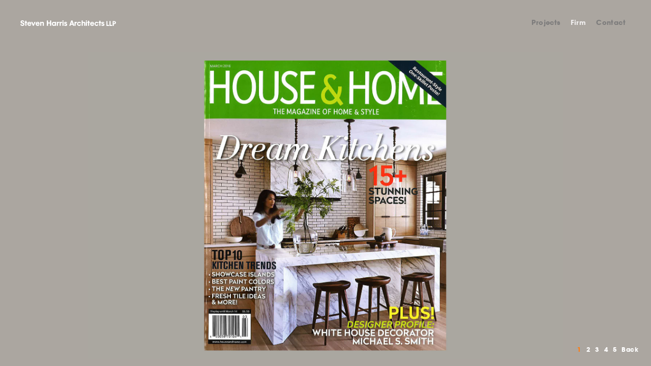

--- FILE ---
content_type: text/html; charset=UTF-8
request_url: https://www.stevenharrisarchitects.com/press/66
body_size: 8732
content:
<!DOCTYPE html>
<html xmlns="http://www.w3.org/1999/xhtml" lang="en-US">
<head>
    <meta http-equiv="Content-Type" content="text/html; charset=utf-8">
    <meta name="viewport" content="width=device-width">
    <meta name="viewport" content="initial-scale=1.0, maximum-scale=1, user-scalable=no">
	<meta name="p:domain_verify" content="b66fa708294daac3032ef881f9e54687"/>

	<title>Steven Harris Architects LLP - 66</title>
    
    <link rel="home" href="https://www.stevenharrisarchitects.com/" />

			<link rel="icon" href="https://www.stevenharrisarchitects.com/uploads/favicon.png" type="image/x-icon">
		

	

    <link href="https://www.stevenharrisarchitects.com/css/app.css" rel="stylesheet"></head><body>
	        
            
    
    	
    	
    	
    	
    	    		    	
    	    		    	
        <div id="header-desktop" class=" firm-nav firm-nav single-press">
    	<a id="logo" data-header-class="transparent home-nav" href="https://www.stevenharrisarchitects.com/">Steven Harris Architects LLP</a>
		<div id="main-menu-wrapper" class="menu"><ul class="main-menu"><li id="menu-item-1" class="menu-item has-children"><a class="mobile-dropdown-toggle" target="_self" href="https://www.stevenharrisarchitects.com/projects" data-filter=".projects" data-header-class="dropdown-active" >Projects</a><ul class="dropdown-menu"><li id="menu-item-4" class="menu-item "><a class="" target="_self" href="https://www.stevenharrisarchitects.com/houses" data-filter=".houses" data-header-class="dropdown-active" >Houses</a></li><li id="menu-item-5" class="menu-item "><a class="" target="_self" href="https://www.stevenharrisarchitects.com/townhouses" data-filter=".townhouses" data-header-class="dropdown-active" >Townhouses</a></li><li id="menu-item-6" class="menu-item "><a class="" target="_self" href="https://www.stevenharrisarchitects.com/apartments" data-filter=".apartments" data-header-class="dropdown-active" >Apartments</a></li><li id="menu-item-27" class="menu-item "><a class="" target="_self" href="https://www.stevenharrisarchitects.com/residential-buildings" data-filter=".residential-buildings" data-header-class="dropdown-active" >Buildings</a></li><li id="menu-item-7" class="menu-item "><a class="" target="_self" href="https://www.stevenharrisarchitects.com/retail" data-filter=".retail" data-header-class="dropdown-active" >Retail</a></li><li id="menu-item-8" class="menu-item "><a class="" target="_self" href="https://www.stevenharrisarchitects.com/index" data-header-class="dropdown-active" >Index</a></li></ul></li><li id="menu-item-2" class="menu-item "><a class="firm" target="_self" href="https://www.stevenharrisarchitects.com/firm" data-header-class="" >Firm</a></li><li id="menu-item-3" class="menu-item "><a class="contact" target="_self" href="https://www.stevenharrisarchitects.com/contact" data-header-class="" >Contact</a></li></ul></div>
    </div>
    <div id="header-mobile">
    	<div class="inner">
    		<a id="logo-mobile" data-mobile-close-menus="true" href="https://www.stevenharrisarchitects.com/">Steven Harris Architects LLP</a>
    	</div>
    </div>
    <div id="panel-close" class="slide-in-panel"></div>
    <div id="panel-contact" class="slide-in-panel">
    	<div class="panel-icon">
    		<div class="icon"><img src="https://www.stevenharrisarchitects.com/images/icon-mail.svg" /></div>
    	</div>
    	<div class="header">Contact</div>
    	<div class="content">
    		    			<h1>Steven Harris Architects LLP</h1>
<p>50 Warren Street<br>New York, NY 10007<br>T 212 587 1108<br>F 212 385 2932<br>Deliveries to: 120 Chambers Street</p>

<hr>

<p class="gi">General Inquiries<br><a href="mailto:info@stevenharrisarchitects.com">info@stevenharrisarchitects.com</a></p>

<p class="pi">Press Inquiries<br><a href="mailto:press@stevenharrisarchitects.com">press@stevenharrisarchitects.com</a></p>

<hr>
    		    		<p class="social">
    			    				<a href="https://www.instagram.com/stevenharrisarchitects/" target="_blank"><img class="inject-me" src="https://www.stevenharrisarchitects.com/uploads/social-network/icon-instagram.svg" alt="Follow us on Instagram" /></a>
    			    				<a href="https://www.pinterest.com/stevenharrisarc/" target="_blank"><img class="inject-me" src="https://www.stevenharrisarchitects.com/uploads/social-network/icon-pinterest.svg" alt="Follow us on Pinterest" /></a>
    			    		</p>
    	</div>
    </div>
    <div id="panel-menu"  class="slide-in-panel">
    	<div class="panel-icon">
    		<div class="icon"><img src="https://www.stevenharrisarchitects.com/images/icon-menu.svg" /></div>
    	</div>
    	<div class="header">Menu</div>
		<div id="mobile-menu" class="menu menu"><ul class=""><li id="menu-item-23" class="menu-item has-children submenu-active"><a class="ignore-pjax" target="_self" href="#">Projects</a><ul class="dropdown-menu"><li id="menu-item-12" class="menu-item "><a class="" target="_self" href="https://www.stevenharrisarchitects.com/projects" data-filter="projects" >All</a></li><li id="menu-item-13" class="menu-item "><a class="" target="_self" href="https://www.stevenharrisarchitects.com/houses" data-filter="houses" >Houses</a></li><li id="menu-item-14" class="menu-item "><a class="" target="_self" href="https://www.stevenharrisarchitects.com/townhouses" data-filter="townhouses" >Townhouses</a></li><li id="menu-item-15" class="menu-item "><a class="" target="_self" href="https://www.stevenharrisarchitects.com/apartments" data-filter="apartments" >Apartments</a></li><li id="menu-item-28" class="menu-item "><a class="" target="_self" href="https://www.stevenharrisarchitects.com/residential-buildings" data-filter="residential-buildings" >Buildings</a></li><li id="menu-item-16" class="menu-item "><a class="" target="_self" href="https://www.stevenharrisarchitects.com/retail" data-filter="retail" >Retail</a></li><li id="menu-item-17" class="menu-item "><a class="" target="_self" href="https://www.stevenharrisarchitects.com/index">Index</a></li></ul></li><li id="menu-item-24" class="menu-item has-children submenu-active"><a class="ignore-pjax" target="_self" href="#">Firm</a><ul class="dropdown-menu"><li id="menu-item-18" class="menu-item "><a class="" target="_self" href="https://www.stevenharrisarchitects.com/about-us">About</a></li><li id="menu-item-19" class="menu-item "><a class="" target="_self" href="https://www.stevenharrisarchitects.com/people">People</a></li><li id="menu-item-20" class="menu-item "><a class="" target="_self" href="https://www.stevenharrisarchitects.com/press">Press</a></li><li id="menu-item-21" class="menu-item "><a class="" target="_self" href="https://www.stevenharrisarchitects.com/book">Book</a></li><li id="menu-item-22" class="menu-item "><a class="" target="_self" href="https://www.stevenharrisarchitects.com/interiors-landscape">Interiors + Landscape</a></li></ul></li><li id="menu-item-11" class="menu-item "><a class="" target="_self" href="https://www.stevenharrisarchitects.com/contact">Contact</a></li></ul></div>
    </div>
	<div id="ajax-content">
		<div id="holder" class="pressSingle-template">
					
	<div id="press-single">
											<div class="slide">
						<img src="https://www.stevenharrisarchitects.com/uploads/press/66/1.jpg" />
					</div>
									<div class="slide">
						<img src="https://www.stevenharrisarchitects.com/uploads/press/66/2.jpg" />
					</div>
									<div class="slide">
						<img src="https://www.stevenharrisarchitects.com/uploads/press/66/3.jpg" />
					</div>
									<div class="slide">
						<img src="https://www.stevenharrisarchitects.com/uploads/press/66/4.jpg" />
					</div>
									<div class="slide">
						<img src="https://www.stevenharrisarchitects.com/uploads/press/66/5.jpg" />
					</div>
							</div>
	<div id="press-single-pagination">
		<a class="back-button" data-header-class="firm-nav" href="https://www.stevenharrisarchitects.com/press">Back</a>
		<ul></ul>
	</div>	
		</div>
	</div>
    <!--
	<script type="text/javascript">
		var _gaq = _gaq || [];
		_gaq.push(['_setAccount', 'UA-332859-13']);
		_gaq.push(['_trackPageview']);

		(function() {
		var ga = document.createElement('script'); ga.type = 'text/javascript'; ga.async = true;
		ga.src = ('https:' == document.location.protocol ? 'https://ssl' : 'http://www') + '.google-analytics.com/ga.js';
		var s = document.getElementsByTagName('script')[0]; s.parentNode.insertBefore(ga, s);
		})();
	</script>
	-->
	<!-- Google tag (gtag.js) -->
	<script async src="https://www.googletagmanager.com/gtag/js?id=G-KJC7BHYL8N"></script>
	<script>
		window.dataLayer = window.dataLayer || [];
		function gtag(){dataLayer.push(arguments);}
		gtag('js', new Date());

		gtag('config', 'G-KJC7BHYL8N');
	</script><script src="https://www.stevenharrisarchitects.com/js/app.js"></script></body>
</html>


--- FILE ---
content_type: text/css
request_url: https://www.stevenharrisarchitects.com/css/app.css
body_size: 29476
content:
.slick-slider{-webkit-touch-callout:none;-webkit-tap-highlight-color:transparent;box-sizing:border-box;touch-action:pan-y;-webkit-user-select:none;-moz-user-select:none;user-select:none}.slick-list,.slick-slider{display:block;position:relative}.slick-list{margin:0;overflow:hidden;padding:0}.slick-list:focus{outline:none}.slick-list.dragging{cursor:pointer;cursor:hand}.slick-slider .slick-list,.slick-slider .slick-track{transform:translateZ(0)}.slick-track{display:block;left:0;position:relative;top:0}.slick-track:after,.slick-track:before{content:"";display:table}.slick-track:after{clear:both}.slick-loading .slick-track{visibility:hidden}.slick-slide{display:none;float:left;height:100%;min-height:1px}[dir=rtl] .slick-slide{float:right}.slick-slide img{display:block}.slick-slide.slick-loading img{display:none}.slick-slide.dragging img{pointer-events:none}.slick-initialized .slick-slide{display:block}.slick-loading .slick-slide{visibility:hidden}.slick-vertical .slick-slide{border:1px solid transparent;display:block;height:auto}.slick-arrow.slick-hidden{display:none}*{box-sizing:border-box}body,html{border:none;height:100%;width:100%}body,body *,html{margin:0;padding:0}body{background-color:#aba6a0;color:#000;font-family:ITCAvantGardeGothicStdBold;font-size:12px;letter-spacing:.3pt;min-width:320px;overflow-y:scroll}body.disable-scroll{height:100%;overflow:hidden;position:fixed;width:100%}.slick-slide,.slick-slider .slick-arrow{outline:none!important}#holder{min-width:320px;z-index:1}ul{list-style-type:none}img{border:0}form{margin:0;padding:0}hr{border:1px solid #000;height:1px}p{padding:0}a{text-decoration:none}a:focus{outline:medium none}@font-face{font-family:ITCAvantGardeGothicStdMedium;font-style:normal;font-weight:400;src:url(../fonts/itcavantgardestd-md-webfont.eot);src:url(../fonts/itcavantgardestd-md-webfont.eot?#iefix) format("embedded-opentype"),url(../fonts/itcavantgardestd-md-webfont.woff) format("woff"),url(../fonts/itcavantgardestd-md-webfont.ttf) format("truetype"),url(../fonts/itcavantgardestd-md-webfont.svg#ITCAvantGardeGothicStdMedium) format("svg")}@font-face{font-family:ITCAvantGardeGothicStdBold;font-style:normal;font-weight:400;src:url(../fonts/itcavantgardestd-bold-webfont.eot);src:url(../fonts/itcavantgardestd-bold-webfont.eot?#iefix) format("embedded-opentype"),url(../fonts/itcavantgardestd-bold-webfont.woff) format("woff"),url(../fonts/itcavantgardestd-bold-webfont.ttf) format("truetype"),url(../fonts/itcavantgardestd-bold-webfont.svg#ITCAvantGardeGothicStdBold) format("svg")}#loader{background:url(../images/loader.gif) no-repeat 50% #aba6a0;display:block;left:0;position:fixed;top:0;width:100%;z-index:9}#ajax-content,#loader{height:100%}#holder{height:auto;opacity:0;overflow:hidden;position:relative;width:100%}#holder.loaded{opacity:1;transition:opacity 2s ease}#holder.unload{opacity:0;transition:opacity .3s ease}#holder.about-template,#holder.book-template,#holder.contact-template,#holder.firm-template,#holder.interiorsLandscape-template,#holder.people-template,#holder.press-template,#holder.pressSingle-template,#holder.projectCategory-template,#holder.projects-template,#holder.projectsIndex-template{padding-top:90px}@media screen and (max-width:1024px){#holder.about-template,#holder.book-template,#holder.contact-template,#holder.firm-template,#holder.interiorsLandscape-template,#holder.people-template,#holder.press-template,#holder.pressSingle-template,#holder.projectCategory-template,#holder.projects-template,#holder.projectsIndex-template{padding-top:0}}#holder.homepage-template{position:relative}#holder.homepage-template:before{background:url(../images/shadow.png) top repeat-x;content:"";height:263px;left:0;position:absolute;top:0;width:100%;z-index:10}@media screen and (max-width:1024px){#holder.homepage-template:before{display:none}}#holder #trigger-section{box-sizing:border-box;display:none;font-size:0;padding:0 5px 10px;text-align:center}#holder #trigger-section a{border:1px solid #7d7c7c;color:#7d7c7c;display:inline-block;font-size:12px;letter-spacing:1px;margin:0 5px 10px;padding:6px 20px}@media screen and (max-width:640px){#holder #trigger-section a{padding:4px 5px}}#holder #trigger-section a.active{border:1px solid #fff;color:#fff}@media screen and (min-width:1025px){#holder #trigger-section{display:none}}#back-to-top{background:#7d7d7d;color:#fff;cursor:pointer;display:none;height:40px;line-height:40px;text-align:center}#back-to-top:before{background:url(../images/icon-back-to-top.svg) no-repeat 50%;background-size:15px;content:"";display:inline-block;height:40px;vertical-align:top;width:40px}@media screen and (max-width:640px){#back-to-top{display:block}}#header-desktop{background:#aba6a0;display:flex;justify-content:space-between;overflow:hidden;padding:36px 40px;position:fixed;width:100%;z-index:20}@media screen and (max-width:1024px){#header-desktop{display:none}}#header-desktop.transparent{background:transparent}#header-desktop.dropdown-active li.has-children .dropdown-menu{max-width:700px;opacity:1}#header-desktop.firm-nav li .firm{color:#efeded}#header-desktop.contact-nav li .firm,#header-desktop.contact-nav li a{color:#7d7c7c}#header-desktop.contact-nav li .contact,#header-desktop.contact-nav li .firm:hover,#header-desktop.contact-nav li a:hover,#header-desktop.home-nav li a{color:#efeded}#header-desktop.project-nav .has-children a{color:#efeded!important}#header-desktop.project-nav .has-children.active .dropdown-menu{display:none}#logo{background:transparent url(../images/logo.svg) 50% no-repeat;background-size:188px 11px;flex-shrink:0;float:left;font-size:0;height:18px;width:188px}#main-menu-wrapper{float:right}.main-menu{display:flex;flex-wrap:wrap;justify-content:flex-end;overflow:hidden}.main-menu li a{color:#7d7c7c;display:block;font-size:13px;font-weight:400;padding:0 10px;text-decoration:none;transition:color .15s linear}.main-menu li a.active,.main-menu li a:hover{color:#efeded}.main-menu li.has-children{display:flex;flex-wrap:nowrap}.main-menu li.has-children .dropdown-menu{display:flex;flex-wrap:nowrap;max-width:0;opacity:0;overflow:hidden;transition:opacity .45s ease .3s,max-width .6s ease .3s}.main-menu li.has-children .dropdown-menu a{color:#7d7c7c!important}.main-menu li.has-children .dropdown-menu a.active,.main-menu li.has-children .dropdown-menu a:hover{color:#efeded!important}#header-mobile{display:none;height:62px;min-width:320px;overflow:hidden;position:relative;z-index:20}@media screen and (max-width:1024px){#header-mobile{display:block}}#header-mobile .inner{height:62px;transform:translateZ(0);transition:all .3s ease}#header-mobile .inner.contact-active{transform:translate3d(240px,0,0)}#header-mobile .inner.menu-active{transform:translate3d(-240px,0,0)}#logo-mobile{background:transparent url(../images/logo.svg) 50% no-repeat;background-size:auto 14px;display:block;font-size:0;height:14px;margin:0 auto;position:relative;top:24px;width:242px}@media screen and (max-width:380px){#logo-mobile{background-size:auto 12px;width:208px}}#panel-contact{background:#a4a19a;display:none;height:100%;left:0;position:fixed;top:0;transform:translate3d(-240px,0,0);transition:all .3s ease;width:240px;z-index:30}@media screen and (max-width:1024px){#panel-contact{display:block}}#panel-contact.active{transform:translateZ(0)}#panel-contact.active .panel-icon .icon{transform:translate3d(-43px,0,0)}#panel-contact .panel-icon{cursor:pointer;height:62px;left:0;position:absolute;top:0;transition:all .3s ease;width:284px}#panel-contact .panel-icon.hidden{display:none}#panel-contact .panel-icon .icon{cursor:pointer;height:13px;position:absolute;right:1px;text-align:left;top:11px;transform:translateZ(0);transition:all .3s ease;width:19px;z-index:10}#panel-contact .panel-icon .icon img{height:13px;position:relative;top:14px;width:19px}#panel-contact .panel-icon.menu-active{transform:translate3d(-240px,0,0)}#panel-contact .header{background:#aba6a0;color:#7d7d7d;font-size:14px;height:62px;line-height:62px;padding:0 15px}#panel-contact .content h1{background-color:#7d7d7d;color:#fff;display:block;font-size:13px;font-weight:400;line-height:30px;padding:0 15px}#panel-contact .content p{color:#fff;display:block;padding:12px 15px}#panel-contact .content p a{color:#fff;text-decoration:underline}#panel-contact .content hr{border:0;border-bottom:1px solid #d1d0cc;border-top:1px solid #92918e;height:0}#panel-contact .content .social a{margin-right:5px}#panel-contact .content .social a img,#panel-contact .content .social a svg{height:24px;width:24px}#panel-contact .content .social a svg path{fill:#fff}#panel-menu{background:#a4a19a;display:none;height:100%;position:fixed;right:0;top:0;transform:translate3d(240px,0,0);transition:all .3s ease;width:240px;z-index:30}@media screen and (max-width:1024px){#panel-menu{display:block}}#panel-menu.active{transform:translateZ(0)}#panel-menu .panel-icon{cursor:pointer;height:62px;position:absolute;right:0;top:0;transition:all .3s ease;width:284px}#panel-menu .panel-icon.hidden{display:none}#panel-menu .panel-icon .icon{cursor:pointer;height:13px;left:1px;position:absolute;text-align:left;top:12px;transform:translateZ(0);transition:all .3s ease;width:19px;z-index:10}#panel-menu .panel-icon .icon img{height:13px;position:relative;top:14px;width:19px}#panel-menu .panel-icon.contact-active{transform:translate3d(240px,0,0)}#panel-menu .header{background:#aba6a0;color:#7d7d7d;font-size:14px;height:62px;line-height:62px;padding:0 15px}#panel-menu .menu li a{border-bottom:1px solid #92918e;border-top:1px solid #d1d0cc;color:#fff;display:block;height:30px;line-height:30px;padding:0 14px;transition:all .3s ease}#panel-menu .menu li a.active{background:#7d7d7d}#panel-menu .menu li .dropdown-menu{max-height:0;overflow:hidden;transition:all .3s ease}#panel-menu .menu li .dropdown-menu li a{padding:0 28px}#panel-menu .menu li.submenu-active>a{background:transparent}#panel-menu .menu li.submenu-active .dropdown-menu{max-height:320px}#panel-close{cursor:pointer;display:none;height:100%;position:fixed;top:0;width:100%;z-index:25}#panel-close.active{display:block}#mobile-wrapper{display:none}@media screen and (max-width:1024px){#mobile-wrapper{display:block}}#mobile-wrapper li{background:url(../images/loader.gif) no-repeat 50% #aba6a0;display:flex;width:100%}#mobile-wrapper li a{display:flex}#mobile-wrapper li img,#mobile-wrapper li video{height:auto;max-width:100%}#home-slideshow{display:none;overflow:hidden}#home-slideshow.slick-initialized{display:block}@media screen and (max-width:1024px){#home-slideshow.slick-initialized{display:none}}#home-slideshow .slide,#home-slideshow .slide a{font-size:0;line-height:0}#home-slideshow .slide a{display:block}#home-slideshow .slide img{height:auto;width:100%}#home-slideshow .slide.video{overflow:hidden}#home-slideshow .slide.video video{height:100%;min-height:56.25vw;min-width:100%;width:177.77777778vh}#holder .grid .project{float:left;position:relative;width:33.3333333333%}#holder .grid .project.no-transition{transition-duration:0s!important}@media screen and (max-width:768px){#holder .grid .project{width:50%}}#holder .grid .project a{display:block;height:100%;left:0;opacity:0;position:absolute;top:0;transition:all .3s ease;visibility:hidden;width:100%;z-index:10}#holder .grid .project a:after{background:url(../images/project-shadow-bottom.png);background-size:auto 85px;bottom:0;content:"";display:block;height:85px;left:0;position:absolute;width:100%}#holder .grid .project img{display:block;height:auto;position:relative;width:100%;z-index:2}#holder .grid .project .project-overlay{background-color:#000;height:100%;left:0;opacity:0;position:absolute;top:0;transition:opacity .3s ease;width:100%;z-index:3}#holder .grid .project .project-title{color:#efeded;display:block;height:100%;left:0;padding:19px 40px;position:absolute;top:0;width:100%;z-index:4}#holder .grid .project .project-title .table{display:table;height:100%;width:100%}#holder .grid .project .project-title .table .table-cell{display:table-cell;vertical-align:bottom}@media screen and (max-width:640px){#holder .grid .project .project-title{padding:10px}}#holder .grid .project.focus-out .project-overlay{opacity:.4}#holder .grid .project.focused a{opacity:1;visibility:visible}#holder .grid .project.focused .project-overlay{opacity:0}#single-project-slideshow{display:none;overflow:hidden;z-index:1}#single-project-slideshow.slick-initialized{display:block}#single-project-slideshow.ie .slide .arrow-control-prev{cursor:url(../images/cursor-control-prev.cur),auto}#single-project-slideshow.ie .slide .arrow-control-next{cursor:url(../images/cursor-control-next.cur),auto}#single-project-slideshow .slide{position:relative}#single-project-slideshow .slide:before{background:url(../images/shadow.png) top repeat-x;content:"";height:263px;left:0;position:absolute;top:0;width:100%;z-index:5}@media screen and (max-width:1024px){#single-project-slideshow .slide:before{display:none}}#single-project-slideshow .slide .bottom-shadow{background:url(../images/shadow-bottom.png) repeat-x bottom;background-size:auto 107px;bottom:0;height:107px;left:0;position:absolute;width:100%;z-index:5}#single-project-slideshow .slide .arrow-control-prev{cursor:url(../images/cursor-control-prev.png),auto;height:100%;left:0;position:absolute;top:0;width:50%;z-index:6}#single-project-slideshow .slide .arrow-control-next{cursor:url(../images/cursor-control-next.png),auto;height:100%;position:absolute;right:0;top:0;width:50%;z-index:6}#single-project-slideshow .slide img{height:auto;width:100%}#single-project-slideshow .slide.video{overflow:hidden}#single-project-slideshow .slide.video video{height:100%;min-height:56.25vw;min-width:100%;width:177.77777778vh}@media screen and (max-width:1024px){#single-project-slideshow.slick-initialized{display:none}}#single-project-slideshow-pagination{bottom:0;box-sizing:border-box;color:#fff;height:60px;padding-right:10px;padding-top:20px;position:absolute;right:0;text-align:right;width:100%;z-index:10}@media screen and (max-width:1024px){#single-project-slideshow-pagination{display:none}}#single-project-slideshow-pagination h1{color:#fb7e17;display:inline-block;font-family:ITCAvantGardeGothicStdBold;font-size:12px;font-weight:400;padding:0 10px 20px 0;vertical-align:top}#single-project-slideshow-pagination ul{display:inline-block;padding-right:15px;vertical-align:top}#single-project-slideshow-pagination ul li{color:#fefdfd;cursor:pointer;float:left;font-size:12px;padding:0 5px}#single-project-slideshow-pagination ul li.active{color:#fb7e17}#single-project-mobile{display:none}#single-project-mobile ul{list-style:none;margin:0;padding:0}#single-project-mobile ul li{background:url(../images/loader.gif) no-repeat 50%;display:flex}#single-project-mobile ul li img{height:auto;max-width:100%;width:100%}#single-project-mobile .title{background:#aba6a0;bottom:0;color:#fff;line-height:32px;min-width:320px;position:fixed;text-align:center;width:100%}@media screen and (max-width:1024px){#single-project-mobile{display:block;padding-bottom:32px}}#projects-index{padding:0 35px 0 40px}@media screen and (max-width:1024px){#projects-index{padding:0 21px 0 28px}}#projects-index .category{border-top:1px solid #7d7c7c;overflow:hidden;padding:30px 0 48px}@media screen and (max-width:640px){#projects-index .category{padding-bottom:30px}}#projects-index .category h2{color:#7d7c7c;float:left;font-size:13px;font-weight:400}@media screen and (max-width:1024px){#projects-index .category h2{float:none;margin:0 0 20px;text-transform:uppercase}}#projects-index .category .columns-wrapper{float:right;width:623px}@media screen and (max-width:1024px){#projects-index .category .columns-wrapper{float:none;width:100%}}#projects-index .category .columns-wrapper .column-inner{margin-left:-10px;margin-right:-10px;overflow:hidden}#projects-index .category .columns-wrapper .column-inner .column{box-sizing:border-box;float:left;padding:0 10px;width:50%}@media screen and (max-width:640px){#projects-index .category .columns-wrapper .column-inner .column{float:none;width:100%}}#projects-index .category .columns-wrapper .column-inner .column ul{list-style:none}#projects-index .category .columns-wrapper .column-inner .column ul li{margin:0 0 10px}#projects-index .category .columns-wrapper .column-inner .column ul li a{color:#7d7c7c;font-size:13px;transition:color .15s linear}#projects-index .category .columns-wrapper .column-inner .column ul li a:active,#projects-index .category .columns-wrapper .column-inner .column ul li a:focus,#projects-index .category .columns-wrapper .column-inner .column ul li a:hover{color:#efeded}#firm:hover .column .overlay{opacity:.4}#firm .column{float:left;font-size:0;line-height:0;position:relative;width:33.3333%}@media screen and (max-width:1024px){#firm .column{width:50%}}#firm .column a{display:block;font-size:0;line-height:0;position:relative}#firm .column img{display:block!important;height:auto;width:100%}#firm .column .content{height:100%;left:0;padding:19px 40px;position:absolute;top:0;transition:opacity .3s ease 0s;width:100%;z-index:4}@media screen and (max-width:640px){#firm .column .content{padding:10px}}#firm .column .content .table{display:table;height:100%;width:100%}#firm .column .content .table .table-cell{display:table-cell;vertical-align:bottom}#firm .column .content .table .table-cell h2{color:#efeded;font-size:12px;font-weight:400;line-height:normal}#firm .column .overlay{background-color:#000;height:100%;left:0;opacity:0;position:absolute;top:0;transition:opacity .3s ease;width:100%;z-index:3}@media screen and (max-width:1024px){#firm .column .overlay{display:none}}#firm .column:hover .overlay{opacity:0}#about .column{box-sizing:border-box;float:left;width:50%}@media screen and (max-width:640px){#about .column{float:none;width:100%}}#about .column.column-image{float:right}@media screen and (max-width:640px){#about .column.column-image{float:none}}#about .column.column-image img{height:auto;max-width:100%;width:100%}#about .column.column-text{padding:0 40px}@media screen and (max-width:1024px){#about .column.column-text{padding:0 28px}}@media screen and (max-width:640px){#about .column.column-text{padding-top:28px}}#about .column.column-text p{color:#efeded;margin-bottom:30px}#people{overflow:hidden}#people .column-text{box-sizing:border-box;padding:0 40px;position:fixed;top:90px;width:33.33%}@media screen and (max-width:1024px){#people .column-text{diplay:none;padding:0 28px}}#people .column-text p{color:#efeded;margin-bottom:20px}#people .column-text p:last-child{margin-bottom:0}#people .column-people{align-items:center;display:flex;flex-wrap:wrap;float:right;width:66.66%}@media screen and (max-width:1024px){#people .column-people{float:none;width:100%}}#people .column-people .people{cursor:pointer;float:left;font-size:0;line-height:0;position:relative;width:33.33%}@media screen and (max-width:640px){#people .column-people .people{width:50%}}#people .column-people .people img{height:100%;max-width:100%;width:100%}#people .column-people .people .people-overlay{background:#000;height:100%;left:0;opacity:0;position:absolute;top:0;transition:opacity .3s ease;width:100%}#people .column-people .people:hover .people-overlay{opacity:0!important}#people .column-people .people .people-content{display:none}#people .column-people .people .people-title{color:#efeded;display:block;height:100%;left:0;line-height:normal;padding:19px 40px;position:absolute;top:0;width:100%;z-index:5}#people .column-people .people .people-title .table{display:table;height:100%;width:100%}#people .column-people .people .people-title .table .table-cell{display:table-cell;font-size:12px;vertical-align:bottom}@media screen and (max-width:1024px){#people .column-people .people .people-title{opacity:1}}@media screen and (max-width:640px){#people .column-people .people .people-title{padding:10px}}#people .column-people:hover .people .people-overlay{opacity:.4}@media screen and (max-width:1024px){#people .column-people:hover .people .people-overlay{opacity:0!important}}#people-modal{background:#fff;box-sizing:border-box;display:none;height:100%;left:0;min-width:320px;opacity:0;overflow-y:auto;padding:20px;position:fixed;top:0;transition:opacity .3s ease;visibility:hidden;width:100%;z-index:30}@media screen and (max-width:1024px){#people-modal{display:block}}#people-modal.active{opacity:1;visibility:visible}#people-modal .people-modal-close{background:url(../images/icon-close.svg) no-repeat 50%;background-size:20px auto;cursor:pointer;height:30px;position:absolute;right:20px;top:20px;width:30px}#people-modal .people-modal-content{padding-top:50px}#people-modal .people-modal-content img{max-width:100%}#people-modal .people-modal-content img,#people-modal .people-modal-content p{margin-bottom:30px}body.people-modal-active{height:100%;overflow:hidden;position:fixed;width:100%}body.people-modal-active #holder{height:100%;overflow:visible;position:fixed;transition:translate3d(0,0,40px);width:100%;z-index:40}#press{overflow:hidden}#press .press-item{float:left;width:10%}@media screen and (max-width:1500px){#press .press-item{width:12.5%}}@media screen and (max-width:1300px){#press .press-item{width:16.6666666667%}}@media screen and (max-width:1024px){#press .press-item{width:20%}}@media screen and (max-width:640px){#press .press-item{width:25%}}#press .press-item a{display:block;font-size:0;line-height:0;text-align:center}#press .press-item a img{height:auto;width:100%}#holder.pressSingle-template{height:100%}@media screen and (max-width:1024px){#holder.pressSingle-template{background:#fff}}#press-single{height:100%;position:relative}#press-single.ie .slick-arrow.slick-prev{cursor:url(../images/cursor-control-prev.cur),auto}#press-single.ie .slick-arrow.slick-next{cursor:url(../images/cursor-control-next.cur),auto}#press-single .slick-arrow{background:transparent;border:none;font-size:0;height:100%;line-height:0;position:absolute;top:0;width:50%;z-index:10}#press-single .slick-arrow.slick-prev{cursor:url(../images/cursor-control-prev.png),auto;left:0}#press-single .slick-arrow.slick-next{cursor:url(../images/cursor-control-next.png),auto;right:0}#press-single .slick-list,#press-single .slick-list .slick-track,#press-single .slick-list .slick-track .slick-slide{height:100%}#press-single .slide{height:100%;position:relative;text-align:center}#press-single .slide img{cursor:pointer;display:inline;height:96%;position:relative;top:2%}@media screen and (max-width:1024px){#press-single .slide img{height:auto;left:50%;max-height:96%;max-width:96%;position:absolute;top:50%;transform:translate(-50%,-50%)}}#press-single-pagination{bottom:0;box-sizing:border-box;cursor:default;height:60px;padding-right:25px;padding-top:20px;position:fixed;right:0;width:100%;z-index:20}@media screen and (max-width:1024px){#press-single-pagination{height:30px;padding-right:0;right:2%;top:20px;width:96%}}#press-single-pagination ul{float:right}@media screen and (max-width:1024px){#press-single-pagination ul{display:none}}#press-single-pagination ul li{color:#fefdfd;cursor:pointer;float:left;font-size:12px;padding:0 5px;transition:color .3s ease}#press-single-pagination ul li.active,#press-single-pagination ul li:hover{color:#fb7e17}#press-single-pagination .back-button{color:#fff;float:right;padding-left:5px;transition:color .3s ease}#press-single-pagination .back-button:active,#press-single-pagination .back-button:focus,#press-single-pagination .back-button:hover{color:#fb7e17;text-decoration:none}@media screen and (max-width:1024px){#press-single-pagination .back-button{background:url(../images/icon-close.svg) no-repeat 50%;background-size:20px auto;display:block;font-size:0;height:30px;width:30px}}#holder.pressSingle-template{left:0;position:fixed;top:0;transition:opacity .3s ease}@media screen and (max-width:1024px){#holder.pressSingle-template{z-index:40}}#book{height:100%;text-align:center}@media screen and (max-width:1024px){#book{display:none}}#book .book-page{height:100%}#book .book-page img{display:inline-block;height:90%;position:relative;width:auto}#book .slick-list,#book .slick-list .slick-track{height:100%}#book-controls{bottom:0;display:block;height:40px;overflow:hidden;position:fixed;width:100%}#book-controls .column{box-sizing:border-box;float:left;width:50%}#book-controls .column a{color:#fff;transition:color .3s ease}#book-controls .column a:active,#book-controls .column a:focus,#book-controls .column a:hover{color:#fb7e17}#book-controls .column.column-left{padding-left:40px}#book-controls .column.column-right{padding-right:40px}#book-controls .column.column-right .book-controls,#book-controls .column.column-right a{float:right;height:20px;line-height:20px;padding-left:10px}#book-controls .column.column-right .book-controls{overflow:hidden}#book-controls .column.column-right .book-controls .current{box-sizing:border-box;color:#fff;float:left;text-align:center;width:26px}#book-controls .column.column-right .book-controls .control{cursor:pointer;float:left;height:20px;width:20px}#book-controls .column.column-right .book-controls .control img,#book-controls .column.column-right .book-controls .control svg{height:16px;margin-left:5px;margin-top:2px;width:10px}#book-controls .column.column-right .book-controls .control svg polyline{transition:all .3s linear}#book-controls .column.column-right .book-controls .control:hover svg polyline{stroke:#fb7e17}@media screen and (max-width:1024px){#book-controls{display:none}}#book-mobile{diplay:none}#book-mobile ul{list-style:none;margin:0;padding:0}#book-mobile ul li{background:url(../images/loader.gif) no-repeat 50%}@media screen and (max-width:1024px){#book-mobile{display:block}}#holder.book-template{height:100%}@media screen and (max-width:1024px){#holder.book-template{height:auto}}#contact .column{box-sizing:border-box;float:left}@media screen and (max-width:640px){#contact .column{float:none;width:100%!important}}#contact .column.column-text{-webkit-hyphens:auto;hyphens:auto;padding:0 40px;width:33.33%;-ms-word-break:break-all;word-break:break-all;word-break:break-word}@media screen and (max-width:1024px){#contact .column.column-text{padding:0 28px;width:50%}}@media screen and (max-width:640px){#contact .column.column-text{min-height:320px;padding-top:28px}}#contact .column.column-text p{color:#efeded;margin-bottom:30px}#contact .column.column-text a{color:#efeded;position:relative;text-decoration:none}#contact .column.column-text a:after{background:#efeded;bottom:-2px;content:"";height:1px;left:0;position:absolute;width:100%}#contact .column.column-text .social{margin-bottom:40px;overflow:hidden}#contact .column.column-text .social a{float:left;font-size:0;height:24px;line-height:0;margin-right:6px;width:24px}#contact .column.column-text .social a img,#contact .column.column-text .social a svg{height:24px;width:24px}#contact .column.column-text .social a svg path{fill:#efeded}#contact .column.column-text .psnewyork{padding-top:80px}#contact .column.column-image{float:right;width:66.66%}@media screen and (max-width:1024px){#contact .column.column-image{width:50%}}@media screen and (max-width:640px){#contact .column.column-image{float:none}}#contact .column.column-image .image-replacement{background-size:cover;display:block;width:100%}@media screen and (max-width:1024px){#contact .column.column-image .image-replacement{display:none}}#contact .column.column-image img{display:none;height:auto;max-width:100%;width:100%}@media screen and (max-width:1024px){#contact .column.column-image img{display:block}}#holder.interiorsLandscape-template{height:100%}@media screen and (max-width:1024px){#holder.interiorsLandscape-template{height:auto}}#interiors-landscape{height:100%;position:relative}@media screen and (max-width:1024px){#interiors-landscape{height:auto}}#interiors-landscape .slideshow{height:100%;z-index:1}@media screen and (max-width:1024px){#interiors-landscape .slideshow{height:auto}}#interiors-landscape .slideshow .slick-list{height:100%}@media screen and (max-width:1024px){#interiors-landscape .slideshow .slick-list{height:auto}}#interiors-landscape .slideshow .slick-list .slick-track{height:100%}@media screen and (max-width:1024px){#interiors-landscape .slideshow .slick-list .slick-track{height:auto}}#interiors-landscape .slideshow .slick-slide{position:relative}#interiors-landscape .slideshow .slick-slide img{height:auto;left:0;max-width:100%;position:absolute;top:0;width:100%}@media screen and (max-width:1024px){#interiors-landscape .slideshow .slick-slide img{position:relative}}#interiors-landscape .content{background:url(../images/interior-landscape-content-bg.png) top repeat-x;left:0;overflow:hidden;padding:36px 40px 20px;position:absolute;top:0;width:100%;z-index:10}@media screen and (max-width:1024px){#interiors-landscape .content{background:none;padding:28px;position:relative;z-index:1}}#interiors-landscape .content .column{float:left}#interiors-landscape .content .column.column-left{width:60%}@media screen and (max-width:1024px){#interiors-landscape .content .column.column-left{float:none;margin-bottom:28px;width:100%}}#interiors-landscape .content .column.column-right{float:right;width:192px}@media screen and (max-width:1024px){#interiors-landscape .content .column.column-right{float:none;min-height:320px;width:100%}}#interiors-landscape .content p{color:#fff;font-size:12px;line-height:20px}#interiors-landscape .content a{color:#fff;position:relative;text-decoration:none}#interiors-landscape .content a:after{background:#efeded;bottom:-2px;content:"";height:1px;left:0;position:absolute;width:100%}


--- FILE ---
content_type: application/javascript
request_url: https://www.stevenharrisarchitects.com/js/app.js
body_size: 209877
content:
function bookSlideshowInit(){var e=$("#book");e.length&&($(window).width()>1024?e.hasClass("slick-initialized")||(e.slick({arrows:!1,lazyLoad:"ondemand",draggable:!1,fade:!0,cssEase:"ease",autoplay:!0,autoplaySpeed:5e3,pauseOnHover:!1}),e.on("beforeChange",bookSlideshowSetCurrent),$("#book-control-prev").off("click"),$("#book-control-next").off("click"),$("#book-control-prev").on("click",(function(){e.slick("slickPrev"),e.slick("slickSetOption","autoplay",!1,!1)})),$("#book-control-next").on("click",(function(){e.slick("slickNext"),e.slick("slickSetOption","autoplay",!1,!1)}))):e.hasClass("slick-initialized")&&e.slick("unslick"))}function bookSlideshowSetCurrent(e,t,i,n){$("#book-control-current").html(n+1)}function contactPageImageMimicImage(){var e=$("#contact");e.length&&e.imagesLoaded((function(){var t=e.outerWidth()/2,i=e.find("img")[0].naturalWidth,n=t*e.find("img")[0].naturalHeight/i;e.find(".image-replacement").css("height",n)}))}!function(e,t){"use strict";var i="file:"===e.location.protocol,n=t.implementation.hasFeature("http://www.w3.org/TR/SVG11/feature#BasicStructure","1.1"),o=Array.prototype.forEach||function(e,t){if(null==this||"function"!=typeof e)throw new TypeError;var i,n=this.length>>>0;for(i=0;n>i;++i)i in this&&e.call(t,this[i],i,this)},r={},s=0,a=[],l=[],c={},d=function(e){return e.cloneNode(!0)},u=function(e,t){l[e]=l[e]||[],l[e].push(t)},p=function(t,n){if(void 0!==r[t])r[t]instanceof SVGSVGElement?n(d(r[t])):u(t,n);else{if(!e.XMLHttpRequest)return n("Browser does not support XMLHttpRequest"),!1;r[t]={},u(t,n);var o=new XMLHttpRequest;o.onreadystatechange=function(){if(4===o.readyState){if(404===o.status||null===o.responseXML)return n("Unable to load SVG file: "+t),i&&n("Note: SVG injection ajax calls do not work locally without adjusting security setting in your browser. Or consider using a local webserver."),n(),!1;if(!(200===o.status||i&&0===o.status))return n("There was a problem injecting the SVG: "+o.status+" "+o.statusText),!1;if(o.responseXML instanceof Document)r[t]=o.responseXML.documentElement;else if(DOMParser&&DOMParser instanceof Function){var e;try{e=(new DOMParser).parseFromString(o.responseText,"text/xml")}catch(t){e=void 0}if(!e||e.getElementsByTagName("parsererror").length)return n("Unable to parse SVG file: "+t),!1;r[t]=e.documentElement}!function(e){for(var t=0,i=l[e].length;i>t;t++)!function(t){setTimeout((function(){l[e][t](d(r[e]))}),0)}(t)}(t)}},o.open("GET",t),o.overrideMimeType&&o.overrideMimeType("text/xml"),o.send()}},f=function(t,i,r,l){var d=t.getAttribute("data-src")||t.getAttribute("src");if(/\.svg/i.test(d))if(n)-1===a.indexOf(t)&&(a.push(t),t.setAttribute("src",""),p(d,(function(n){if(void 0===n||"string"==typeof n)return l(n),!1;var r=t.getAttribute("id");r&&n.setAttribute("id",r);var u=t.getAttribute("title");u&&n.setAttribute("title",u);var p=[].concat(n.getAttribute("class")||[],"injected-svg",t.getAttribute("class")||[]).join(" ");n.setAttribute("class",function(e){for(var t={},i=(e=e.split(" ")).length,n=[];i--;)t.hasOwnProperty(e[i])||(t[e[i]]=1,n.unshift(e[i]));return n.join(" ")}(p));var f=t.getAttribute("style");f&&n.setAttribute("style",f);var h=[].filter.call(t.attributes,(function(e){return/^data-\w[\w\-]*$/.test(e.name)}));o.call(h,(function(e){e.name&&e.value&&n.setAttribute(e.name,e.value)}));var m,g,v,y,w,b={clipPath:["clip-path"],"color-profile":["color-profile"],cursor:["cursor"],filter:["filter"],linearGradient:["fill","stroke"],marker:["marker","marker-start","marker-mid","marker-end"],mask:["mask"],pattern:["fill","stroke"],radialGradient:["fill","stroke"]};Object.keys(b).forEach((function(e){m=e,v=b[e];for(var t=0,i=(g=n.querySelectorAll("defs "+m+"[id]")).length;i>t;t++){var r;y=g[t].id,w=y+"-"+s,o.call(v,(function(e){for(var t=0,i=(r=n.querySelectorAll("["+e+'*="'+y+'"]')).length;i>t;t++)r[t].setAttribute(e,"url(#"+w+")")})),g[t].id=w}})),n.removeAttribute("xmlns:a");for(var x,k,T=n.querySelectorAll("script"),S=[],C=0,A=T.length;A>C;C++)(k=T[C].getAttribute("type"))&&"application/ecmascript"!==k&&"application/javascript"!==k||(x=T[C].innerText||T[C].textContent,S.push(x),n.removeChild(T[C]));if(S.length>0&&("always"===i||"once"===i&&!c[d])){for(var $=0,E=S.length;E>$;$++)new Function(S[$])(e);c[d]=!0}var j=n.querySelectorAll("style");o.call(j,(function(e){e.textContent+=""})),t.parentNode.replaceChild(n,t),delete a[a.indexOf(t)],t=null,s++,l(n)})));else{var u=t.getAttribute("data-fallback")||t.getAttribute("data-png");u?(t.setAttribute("src",u),l(null)):r?(t.setAttribute("src",r+"/"+d.split("/").pop().replace(".svg",".png")),l(null)):l("This browser does not support SVG and no PNG fallback was defined.")}else l("Attempted to inject a file with a non-svg extension: "+d)},h=function(e,t,i){var n=(t=t||{}).evalScripts||"always",r=t.pngFallback||!1,s=t.each;if(void 0!==e.length){var a=0;o.call(e,(function(t){f(t,n,r,(function(t){s&&"function"==typeof s&&s(t),i&&e.length===++a&&i(a)}))}))}else e?f(e,n,r,(function(t){s&&"function"==typeof s&&s(t),i&&i(1),e=null})):i&&i(0)};"object"==typeof module&&"object"==typeof module.exports?module.exports=exports=h:"function"==typeof define&&define.amd?define((function(){return h})):"object"==typeof e&&(e.SVGInjector=h)}(window,document),function(e,t){var i,n,o=[],r=!1,s=e.documentElement,a=function(){},l="hidden",c="visibilitychange";void 0!==e.webkitHidden&&(l="webkitHidden",c="webkitvisibilitychange"),t.getComputedStyle||f();for(var d=["","-webkit-","-moz-","-ms-"],u=document.createElement("div"),p=d.length-1;p>=0;p--){try{u.style.position=d[p]+"sticky"}catch(e){}""!=u.style.position&&f()}function f(){I=P=L=z=D=O=a}function h(e){return parseFloat(e)||0}function m(){i={top:t.pageYOffset,left:t.pageXOffset}}function g(){if(t.pageXOffset!=i.left)return m(),void L();t.pageYOffset!=i.top&&(m(),y())}function v(e){setTimeout((function(){t.pageYOffset!=i.top&&(i.top=t.pageYOffset,y())}),0)}function y(){for(var e=o.length-1;e>=0;e--)w(o[e])}function w(e){if(e.inited){var t=i.top<=e.limit.start?0:i.top>=e.limit.end?2:1;e.mode!=t&&function(e,t){var i=e.node.style;switch(t){case 0:i.position="absolute",i.left=e.offset.left+"px",i.right=e.offset.right+"px",i.top=e.offset.top+"px",i.bottom="auto",i.width="auto",i.marginLeft=0,i.marginRight=0,i.marginTop=0;break;case 1:i.position="fixed",i.left=e.box.left+"px",i.right=e.box.right+"px",i.top=e.css.top,i.bottom="auto",i.width="auto",i.marginLeft=0,i.marginRight=0,i.marginTop=0;break;case 2:i.position="absolute",i.left=e.offset.left+"px",i.right=e.offset.right+"px",i.top="auto",i.bottom=0,i.width="auto",i.marginLeft=0,i.marginRight=0}e.mode=t}(e,t)}}function b(e){isNaN(parseFloat(e.computed.top))||e.isCell||"none"==e.computed.display||(e.inited=!0,e.clone||function(e){e.clone=document.createElement("div");var t=e.node.nextSibling||e.node,i=e.clone.style;i.height=e.height+"px",i.width=e.width+"px",i.marginTop=e.computed.marginTop,i.marginBottom=e.computed.marginBottom,i.marginLeft=e.computed.marginLeft,i.marginRight=e.computed.marginRight,i.padding=i.border=i.borderSpacing=0,i.fontSize="1em",i.position="static",i.cssFloat=e.computed.cssFloat,e.node.parentNode.insertBefore(e.clone,t)}(e),"absolute"!=e.parent.computed.position&&"relative"!=e.parent.computed.position&&(e.parent.node.style.position="relative"),w(e),e.parent.height=e.parent.node.offsetHeight,e.docOffsetTop=C(e.clone))}function x(e){var t=!0;e.clone&&function(e){e.clone.parentNode.removeChild(e.clone),e.clone=void 0}(e),function(e,t){for(var i in t)t.hasOwnProperty(i)&&(e[i]=t[i])}(e.node.style,e.css);for(var i=o.length-1;i>=0;i--)if(o[i].node!==e.node&&o[i].parent.node===e.parent.node){t=!1;break}t&&(e.parent.node.style.position=e.parent.css.position),e.mode=-1}function k(){for(var e=o.length-1;e>=0;e--)b(o[e])}function T(){for(var e=o.length-1;e>=0;e--)x(o[e])}function S(e){var t=getComputedStyle(e),i=e.parentNode,n=getComputedStyle(i),o=e.style.position;e.style.position="relative";var r={top:t.top,marginTop:t.marginTop,marginBottom:t.marginBottom,marginLeft:t.marginLeft,marginRight:t.marginRight,cssFloat:t.cssFloat,display:t.display},a={top:h(t.top),marginBottom:h(t.marginBottom),paddingLeft:h(t.paddingLeft),paddingRight:h(t.paddingRight),borderLeftWidth:h(t.borderLeftWidth),borderRightWidth:h(t.borderRightWidth)};e.style.position=o;var l={position:e.style.position,top:e.style.top,bottom:e.style.bottom,left:e.style.left,right:e.style.right,width:e.style.width,marginTop:e.style.marginTop,marginLeft:e.style.marginLeft,marginRight:e.style.marginRight},c=A(e),d=A(i),u={node:i,css:{position:i.style.position},computed:{position:n.position},numeric:{borderLeftWidth:h(n.borderLeftWidth),borderRightWidth:h(n.borderRightWidth),borderTopWidth:h(n.borderTopWidth),borderBottomWidth:h(n.borderBottomWidth)}};return{node:e,box:{left:c.win.left,right:s.clientWidth-c.win.right},offset:{top:c.win.top-d.win.top-u.numeric.borderTopWidth,left:c.win.left-d.win.left-u.numeric.borderLeftWidth,right:-c.win.right+d.win.right-u.numeric.borderRightWidth},css:l,isCell:"table-cell"==t.display,computed:r,numeric:a,width:c.win.right-c.win.left,height:c.win.bottom-c.win.top,mode:-1,inited:!1,parent:u,limit:{start:c.doc.top-a.top,end:d.doc.top+i.offsetHeight-u.numeric.borderBottomWidth-e.offsetHeight-a.top-a.marginBottom}}}function C(e){for(var t=0;e;)t+=e.offsetTop,e=e.offsetParent;return t}function A(e){var i=e.getBoundingClientRect();return{doc:{top:i.top+t.pageYOffset,left:i.left+t.pageXOffset},win:i}}function $(){n=setInterval((function(){!function(){for(var e=o.length-1;e>=0;e--)if(o[e].inited){var t=Math.abs(C(o[e].clone)-o[e].docOffsetTop),i=Math.abs(o[e].parent.node.offsetHeight-o[e].parent.height);if(t>=2||i>=2)return!1}return!0}()&&L()}),500)}function E(){clearInterval(n)}function j(){r&&(document[l]?E():$())}function I(){r||(m(),k(),t.addEventListener("scroll",g),t.addEventListener("wheel",v),t.addEventListener("resize",L),t.addEventListener("orientationchange",L),e.addEventListener(c,j),$(),r=!0)}function L(){if(r){T();for(var e=o.length-1;e>=0;e--)o[e]=S(o[e].node);k()}}function z(){t.removeEventListener("scroll",g),t.removeEventListener("wheel",v),t.removeEventListener("resize",L),t.removeEventListener("orientationchange",L),e.removeEventListener(c,j),E(),r=!1}function D(){z(),T()}function O(){for(D();o.length;)o.pop()}function P(e){for(var t=o.length-1;t>=0;t--)if(o[t].node===e)return;var i=S(e);o.push(i),r?b(i):I()}m(),t.Stickyfill={stickies:o,add:P,remove:function(e){for(var t=o.length-1;t>=0;t--)o[t].node===e&&(x(o[t]),o.splice(t,1))},init:I,rebuild:L,pause:z,stop:D,kill:O}}(document,window),window.jQuery&&(window.jQuery.fn.Stickyfill=function(e){return this.each((function(){Stickyfill.add(this)})),this}),function(e,t){"object"==typeof module&&"object"==typeof module.exports?module.exports=e.document?t(e,!0):function(e){if(!e.document)throw new Error("jQuery requires a window with a document");return t(e)}:t(e)}("undefined"!=typeof window?window:this,(function(e,t){var i=[],n=i.slice,o=i.concat,r=i.push,s=i.indexOf,a={},l=a.toString,c=a.hasOwnProperty,d={},u=e.document,p="2.1.4",f=function(e,t){return new f.fn.init(e,t)},h=/^[\s\uFEFF\xA0]+|[\s\uFEFF\xA0]+$/g,m=/^-ms-/,g=/-([\da-z])/gi,v=function(e,t){return t.toUpperCase()};function y(e){var t="length"in e&&e.length,i=f.type(e);return"function"!==i&&!f.isWindow(e)&&(!(1!==e.nodeType||!t)||("array"===i||0===t||"number"==typeof t&&t>0&&t-1 in e))}f.fn=f.prototype={jquery:p,constructor:f,selector:"",length:0,toArray:function(){return n.call(this)},get:function(e){return null!=e?0>e?this[e+this.length]:this[e]:n.call(this)},pushStack:function(e){var t=f.merge(this.constructor(),e);return t.prevObject=this,t.context=this.context,t},each:function(e,t){return f.each(this,e,t)},map:function(e){return this.pushStack(f.map(this,(function(t,i){return e.call(t,i,t)})))},slice:function(){return this.pushStack(n.apply(this,arguments))},first:function(){return this.eq(0)},last:function(){return this.eq(-1)},eq:function(e){var t=this.length,i=+e+(0>e?t:0);return this.pushStack(i>=0&&t>i?[this[i]]:[])},end:function(){return this.prevObject||this.constructor(null)},push:r,sort:i.sort,splice:i.splice},f.extend=f.fn.extend=function(){var e,t,i,n,o,r,s=arguments[0]||{},a=1,l=arguments.length,c=!1;for("boolean"==typeof s&&(c=s,s=arguments[a]||{},a++),"object"==typeof s||f.isFunction(s)||(s={}),a===l&&(s=this,a--);l>a;a++)if(null!=(e=arguments[a]))for(t in e)i=s[t],s!==(n=e[t])&&(c&&n&&(f.isPlainObject(n)||(o=f.isArray(n)))?(o?(o=!1,r=i&&f.isArray(i)?i:[]):r=i&&f.isPlainObject(i)?i:{},s[t]=f.extend(c,r,n)):void 0!==n&&(s[t]=n));return s},f.extend({expando:"jQuery"+(p+Math.random()).replace(/\D/g,""),isReady:!0,error:function(e){throw new Error(e)},noop:function(){},isFunction:function(e){return"function"===f.type(e)},isArray:Array.isArray,isWindow:function(e){return null!=e&&e===e.window},isNumeric:function(e){return!f.isArray(e)&&e-parseFloat(e)+1>=0},isPlainObject:function(e){return"object"===f.type(e)&&!e.nodeType&&!f.isWindow(e)&&!(e.constructor&&!c.call(e.constructor.prototype,"isPrototypeOf"))},isEmptyObject:function(e){var t;for(t in e)return!1;return!0},type:function(e){return null==e?e+"":"object"==typeof e||"function"==typeof e?a[l.call(e)]||"object":typeof e},globalEval:function(e){var t,i=eval;(e=f.trim(e))&&(1===e.indexOf("use strict")?((t=u.createElement("script")).text=e,u.head.appendChild(t).parentNode.removeChild(t)):i(e))},camelCase:function(e){return e.replace(m,"ms-").replace(g,v)},nodeName:function(e,t){return e.nodeName&&e.nodeName.toLowerCase()===t.toLowerCase()},each:function(e,t,i){var n=0,o=e.length,r=y(e);if(i){if(r)for(;o>n&&!1!==t.apply(e[n],i);n++);else for(n in e)if(!1===t.apply(e[n],i))break}else if(r)for(;o>n&&!1!==t.call(e[n],n,e[n]);n++);else for(n in e)if(!1===t.call(e[n],n,e[n]))break;return e},trim:function(e){return null==e?"":(e+"").replace(h,"")},makeArray:function(e,t){var i=t||[];return null!=e&&(y(Object(e))?f.merge(i,"string"==typeof e?[e]:e):r.call(i,e)),i},inArray:function(e,t,i){return null==t?-1:s.call(t,e,i)},merge:function(e,t){for(var i=+t.length,n=0,o=e.length;i>n;n++)e[o++]=t[n];return e.length=o,e},grep:function(e,t,i){for(var n=[],o=0,r=e.length,s=!i;r>o;o++)!t(e[o],o)!==s&&n.push(e[o]);return n},map:function(e,t,i){var n,r=0,s=e.length,a=[];if(y(e))for(;s>r;r++)null!=(n=t(e[r],r,i))&&a.push(n);else for(r in e)null!=(n=t(e[r],r,i))&&a.push(n);return o.apply([],a)},guid:1,proxy:function(e,t){var i,o,r;return"string"==typeof t&&(i=e[t],t=e,e=i),f.isFunction(e)?(o=n.call(arguments,2),r=function(){return e.apply(t||this,o.concat(n.call(arguments)))},r.guid=e.guid=e.guid||f.guid++,r):void 0},now:Date.now,support:d}),f.each("Boolean Number String Function Array Date RegExp Object Error".split(" "),(function(e,t){a["[object "+t+"]"]=t.toLowerCase()}));var w=function(e){var t,i,n,o,r,s,a,l,c,d,u,p,f,h,m,g,v,y,w,b="sizzle"+1*new Date,x=e.document,k=0,T=0,S=se(),C=se(),A=se(),$=function(e,t){return e===t&&(u=!0),0},E=1<<31,j={}.hasOwnProperty,I=[],L=I.pop,z=I.push,D=I.push,O=I.slice,P=function(e,t){for(var i=0,n=e.length;n>i;i++)if(e[i]===t)return i;return-1},M="checked|selected|async|autofocus|autoplay|controls|defer|disabled|hidden|ismap|loop|multiple|open|readonly|required|scoped",_="[\\x20\\t\\r\\n\\f]",N="(?:\\\\.|[\\w-]|[^\\x00-\\xa0])+",H=N.replace("w","w#"),R="\\["+_+"*("+N+")(?:"+_+"*([*^$|!~]?=)"+_+"*(?:'((?:\\\\.|[^\\\\'])*)'|\"((?:\\\\.|[^\\\\\"])*)\"|("+H+"))|)"+_+"*\\]",q=":("+N+")(?:\\((('((?:\\\\.|[^\\\\'])*)'|\"((?:\\\\.|[^\\\\\"])*)\")|((?:\\\\.|[^\\\\()[\\]]|"+R+")*)|.*)\\)|)",W=new RegExp(_+"+","g"),F=new RegExp("^"+_+"+|((?:^|[^\\\\])(?:\\\\.)*)"+_+"+$","g"),B=new RegExp("^"+_+"*,"+_+"*"),U=new RegExp("^"+_+"*([>+~]|"+_+")"+_+"*"),X=new RegExp("="+_+"*([^\\]'\"]*?)"+_+"*\\]","g"),G=new RegExp(q),Y=new RegExp("^"+H+"$"),Q={ID:new RegExp("^#("+N+")"),CLASS:new RegExp("^\\.("+N+")"),TAG:new RegExp("^("+N.replace("w","w*")+")"),ATTR:new RegExp("^"+R),PSEUDO:new RegExp("^"+q),CHILD:new RegExp("^:(only|first|last|nth|nth-last)-(child|of-type)(?:\\("+_+"*(even|odd|(([+-]|)(\\d*)n|)"+_+"*(?:([+-]|)"+_+"*(\\d+)|))"+_+"*\\)|)","i"),bool:new RegExp("^(?:"+M+")$","i"),needsContext:new RegExp("^"+_+"*[>+~]|:(even|odd|eq|gt|lt|nth|first|last)(?:\\("+_+"*((?:-\\d)?\\d*)"+_+"*\\)|)(?=[^-]|$)","i")},V=/^(?:input|select|textarea|button)$/i,J=/^h\d$/i,Z=/^[^{]+\{\s*\[native \w/,K=/^(?:#([\w-]+)|(\w+)|\.([\w-]+))$/,ee=/[+~]/,te=/'|\\/g,ie=new RegExp("\\\\([\\da-f]{1,6}"+_+"?|("+_+")|.)","ig"),ne=function(e,t,i){var n="0x"+t-65536;return n!=n||i?t:0>n?String.fromCharCode(n+65536):String.fromCharCode(n>>10|55296,1023&n|56320)},oe=function(){p()};try{D.apply(I=O.call(x.childNodes),x.childNodes),I[x.childNodes.length].nodeType}catch(e){D={apply:I.length?function(e,t){z.apply(e,O.call(t))}:function(e,t){for(var i=e.length,n=0;e[i++]=t[n++];);e.length=i-1}}}function re(e,t,n,o){var r,a,c,d,u,h,v,y,k,T;if((t?t.ownerDocument||t:x)!==f&&p(t),n=n||[],d=(t=t||f).nodeType,"string"!=typeof e||!e||1!==d&&9!==d&&11!==d)return n;if(!o&&m){if(11!==d&&(r=K.exec(e)))if(c=r[1]){if(9===d){if(!(a=t.getElementById(c))||!a.parentNode)return n;if(a.id===c)return n.push(a),n}else if(t.ownerDocument&&(a=t.ownerDocument.getElementById(c))&&w(t,a)&&a.id===c)return n.push(a),n}else{if(r[2])return D.apply(n,t.getElementsByTagName(e)),n;if((c=r[3])&&i.getElementsByClassName)return D.apply(n,t.getElementsByClassName(c)),n}if(i.qsa&&(!g||!g.test(e))){if(y=v=b,k=t,T=1!==d&&e,1===d&&"object"!==t.nodeName.toLowerCase()){for(h=s(e),(v=t.getAttribute("id"))?y=v.replace(te,"\\$&"):t.setAttribute("id",y),y="[id='"+y+"'] ",u=h.length;u--;)h[u]=y+ge(h[u]);k=ee.test(e)&&he(t.parentNode)||t,T=h.join(",")}if(T)try{return D.apply(n,k.querySelectorAll(T)),n}catch(e){}finally{v||t.removeAttribute("id")}}}return l(e.replace(F,"$1"),t,n,o)}function se(){var e=[];return function t(i,o){return e.push(i+" ")>n.cacheLength&&delete t[e.shift()],t[i+" "]=o}}function ae(e){return e[b]=!0,e}function le(e){var t=f.createElement("div");try{return!!e(t)}catch(e){return!1}finally{t.parentNode&&t.parentNode.removeChild(t),t=null}}function ce(e,t){for(var i=e.split("|"),o=e.length;o--;)n.attrHandle[i[o]]=t}function de(e,t){var i=t&&e,n=i&&1===e.nodeType&&1===t.nodeType&&(~t.sourceIndex||E)-(~e.sourceIndex||E);if(n)return n;if(i)for(;i=i.nextSibling;)if(i===t)return-1;return e?1:-1}function ue(e){return function(t){return"input"===t.nodeName.toLowerCase()&&t.type===e}}function pe(e){return function(t){var i=t.nodeName.toLowerCase();return("input"===i||"button"===i)&&t.type===e}}function fe(e){return ae((function(t){return t=+t,ae((function(i,n){for(var o,r=e([],i.length,t),s=r.length;s--;)i[o=r[s]]&&(i[o]=!(n[o]=i[o]))}))}))}function he(e){return e&&void 0!==e.getElementsByTagName&&e}for(t in i=re.support={},r=re.isXML=function(e){var t=e&&(e.ownerDocument||e).documentElement;return!!t&&"HTML"!==t.nodeName},p=re.setDocument=function(e){var t,o,s=e?e.ownerDocument||e:x;return s!==f&&9===s.nodeType&&s.documentElement?(f=s,h=s.documentElement,(o=s.defaultView)&&o!==o.top&&(o.addEventListener?o.addEventListener("unload",oe,!1):o.attachEvent&&o.attachEvent("onunload",oe)),m=!r(s),i.attributes=le((function(e){return e.className="i",!e.getAttribute("className")})),i.getElementsByTagName=le((function(e){return e.appendChild(s.createComment("")),!e.getElementsByTagName("*").length})),i.getElementsByClassName=Z.test(s.getElementsByClassName),i.getById=le((function(e){return h.appendChild(e).id=b,!s.getElementsByName||!s.getElementsByName(b).length})),i.getById?(n.find.ID=function(e,t){if(void 0!==t.getElementById&&m){var i=t.getElementById(e);return i&&i.parentNode?[i]:[]}},n.filter.ID=function(e){var t=e.replace(ie,ne);return function(e){return e.getAttribute("id")===t}}):(delete n.find.ID,n.filter.ID=function(e){var t=e.replace(ie,ne);return function(e){var i=void 0!==e.getAttributeNode&&e.getAttributeNode("id");return i&&i.value===t}}),n.find.TAG=i.getElementsByTagName?function(e,t){return void 0!==t.getElementsByTagName?t.getElementsByTagName(e):i.qsa?t.querySelectorAll(e):void 0}:function(e,t){var i,n=[],o=0,r=t.getElementsByTagName(e);if("*"===e){for(;i=r[o++];)1===i.nodeType&&n.push(i);return n}return r},n.find.CLASS=i.getElementsByClassName&&function(e,t){return m?t.getElementsByClassName(e):void 0},v=[],g=[],(i.qsa=Z.test(s.querySelectorAll))&&(le((function(e){h.appendChild(e).innerHTML="<a id='"+b+"'></a><select id='"+b+"-\f]' msallowcapture=''><option selected=''></option></select>",e.querySelectorAll("[msallowcapture^='']").length&&g.push("[*^$]="+_+"*(?:''|\"\")"),e.querySelectorAll("[selected]").length||g.push("\\["+_+"*(?:value|"+M+")"),e.querySelectorAll("[id~="+b+"-]").length||g.push("~="),e.querySelectorAll(":checked").length||g.push(":checked"),e.querySelectorAll("a#"+b+"+*").length||g.push(".#.+[+~]")})),le((function(e){var t=s.createElement("input");t.setAttribute("type","hidden"),e.appendChild(t).setAttribute("name","D"),e.querySelectorAll("[name=d]").length&&g.push("name"+_+"*[*^$|!~]?="),e.querySelectorAll(":enabled").length||g.push(":enabled",":disabled"),e.querySelectorAll("*,:x"),g.push(",.*:")}))),(i.matchesSelector=Z.test(y=h.matches||h.webkitMatchesSelector||h.mozMatchesSelector||h.oMatchesSelector||h.msMatchesSelector))&&le((function(e){i.disconnectedMatch=y.call(e,"div"),y.call(e,"[s!='']:x"),v.push("!=",q)})),g=g.length&&new RegExp(g.join("|")),v=v.length&&new RegExp(v.join("|")),t=Z.test(h.compareDocumentPosition),w=t||Z.test(h.contains)?function(e,t){var i=9===e.nodeType?e.documentElement:e,n=t&&t.parentNode;return e===n||!(!n||1!==n.nodeType||!(i.contains?i.contains(n):e.compareDocumentPosition&&16&e.compareDocumentPosition(n)))}:function(e,t){if(t)for(;t=t.parentNode;)if(t===e)return!0;return!1},$=t?function(e,t){if(e===t)return u=!0,0;var n=!e.compareDocumentPosition-!t.compareDocumentPosition;return n||(1&(n=(e.ownerDocument||e)===(t.ownerDocument||t)?e.compareDocumentPosition(t):1)||!i.sortDetached&&t.compareDocumentPosition(e)===n?e===s||e.ownerDocument===x&&w(x,e)?-1:t===s||t.ownerDocument===x&&w(x,t)?1:d?P(d,e)-P(d,t):0:4&n?-1:1)}:function(e,t){if(e===t)return u=!0,0;var i,n=0,o=e.parentNode,r=t.parentNode,a=[e],l=[t];if(!o||!r)return e===s?-1:t===s?1:o?-1:r?1:d?P(d,e)-P(d,t):0;if(o===r)return de(e,t);for(i=e;i=i.parentNode;)a.unshift(i);for(i=t;i=i.parentNode;)l.unshift(i);for(;a[n]===l[n];)n++;return n?de(a[n],l[n]):a[n]===x?-1:l[n]===x?1:0},s):f},re.matches=function(e,t){return re(e,null,null,t)},re.matchesSelector=function(e,t){if((e.ownerDocument||e)!==f&&p(e),t=t.replace(X,"='$1']"),!(!i.matchesSelector||!m||v&&v.test(t)||g&&g.test(t)))try{var n=y.call(e,t);if(n||i.disconnectedMatch||e.document&&11!==e.document.nodeType)return n}catch(e){}return re(t,f,null,[e]).length>0},re.contains=function(e,t){return(e.ownerDocument||e)!==f&&p(e),w(e,t)},re.attr=function(e,t){(e.ownerDocument||e)!==f&&p(e);var o=n.attrHandle[t.toLowerCase()],r=o&&j.call(n.attrHandle,t.toLowerCase())?o(e,t,!m):void 0;return void 0!==r?r:i.attributes||!m?e.getAttribute(t):(r=e.getAttributeNode(t))&&r.specified?r.value:null},re.error=function(e){throw new Error("Syntax error, unrecognized expression: "+e)},re.uniqueSort=function(e){var t,n=[],o=0,r=0;if(u=!i.detectDuplicates,d=!i.sortStable&&e.slice(0),e.sort($),u){for(;t=e[r++];)t===e[r]&&(o=n.push(r));for(;o--;)e.splice(n[o],1)}return d=null,e},o=re.getText=function(e){var t,i="",n=0,r=e.nodeType;if(r){if(1===r||9===r||11===r){if("string"==typeof e.textContent)return e.textContent;for(e=e.firstChild;e;e=e.nextSibling)i+=o(e)}else if(3===r||4===r)return e.nodeValue}else for(;t=e[n++];)i+=o(t);return i},n=re.selectors={cacheLength:50,createPseudo:ae,match:Q,attrHandle:{},find:{},relative:{">":{dir:"parentNode",first:!0}," ":{dir:"parentNode"},"+":{dir:"previousSibling",first:!0},"~":{dir:"previousSibling"}},preFilter:{ATTR:function(e){return e[1]=e[1].replace(ie,ne),e[3]=(e[3]||e[4]||e[5]||"").replace(ie,ne),"~="===e[2]&&(e[3]=" "+e[3]+" "),e.slice(0,4)},CHILD:function(e){return e[1]=e[1].toLowerCase(),"nth"===e[1].slice(0,3)?(e[3]||re.error(e[0]),e[4]=+(e[4]?e[5]+(e[6]||1):2*("even"===e[3]||"odd"===e[3])),e[5]=+(e[7]+e[8]||"odd"===e[3])):e[3]&&re.error(e[0]),e},PSEUDO:function(e){var t,i=!e[6]&&e[2];return Q.CHILD.test(e[0])?null:(e[3]?e[2]=e[4]||e[5]||"":i&&G.test(i)&&(t=s(i,!0))&&(t=i.indexOf(")",i.length-t)-i.length)&&(e[0]=e[0].slice(0,t),e[2]=i.slice(0,t)),e.slice(0,3))}},filter:{TAG:function(e){var t=e.replace(ie,ne).toLowerCase();return"*"===e?function(){return!0}:function(e){return e.nodeName&&e.nodeName.toLowerCase()===t}},CLASS:function(e){var t=S[e+" "];return t||(t=new RegExp("(^|"+_+")"+e+"("+_+"|$)"))&&S(e,(function(e){return t.test("string"==typeof e.className&&e.className||void 0!==e.getAttribute&&e.getAttribute("class")||"")}))},ATTR:function(e,t,i){return function(n){var o=re.attr(n,e);return null==o?"!="===t:!t||(o+="","="===t?o===i:"!="===t?o!==i:"^="===t?i&&0===o.indexOf(i):"*="===t?i&&o.indexOf(i)>-1:"$="===t?i&&o.slice(-i.length)===i:"~="===t?(" "+o.replace(W," ")+" ").indexOf(i)>-1:"|="===t&&(o===i||o.slice(0,i.length+1)===i+"-"))}},CHILD:function(e,t,i,n,o){var r="nth"!==e.slice(0,3),s="last"!==e.slice(-4),a="of-type"===t;return 1===n&&0===o?function(e){return!!e.parentNode}:function(t,i,l){var c,d,u,p,f,h,m=r!==s?"nextSibling":"previousSibling",g=t.parentNode,v=a&&t.nodeName.toLowerCase(),y=!l&&!a;if(g){if(r){for(;m;){for(u=t;u=u[m];)if(a?u.nodeName.toLowerCase()===v:1===u.nodeType)return!1;h=m="only"===e&&!h&&"nextSibling"}return!0}if(h=[s?g.firstChild:g.lastChild],s&&y){for(f=(c=(d=g[b]||(g[b]={}))[e]||[])[0]===k&&c[1],p=c[0]===k&&c[2],u=f&&g.childNodes[f];u=++f&&u&&u[m]||(p=f=0)||h.pop();)if(1===u.nodeType&&++p&&u===t){d[e]=[k,f,p];break}}else if(y&&(c=(t[b]||(t[b]={}))[e])&&c[0]===k)p=c[1];else for(;(u=++f&&u&&u[m]||(p=f=0)||h.pop())&&((a?u.nodeName.toLowerCase()!==v:1!==u.nodeType)||!++p||(y&&((u[b]||(u[b]={}))[e]=[k,p]),u!==t)););return(p-=o)===n||p%n==0&&p/n>=0}}},PSEUDO:function(e,t){var i,o=n.pseudos[e]||n.setFilters[e.toLowerCase()]||re.error("unsupported pseudo: "+e);return o[b]?o(t):o.length>1?(i=[e,e,"",t],n.setFilters.hasOwnProperty(e.toLowerCase())?ae((function(e,i){for(var n,r=o(e,t),s=r.length;s--;)e[n=P(e,r[s])]=!(i[n]=r[s])})):function(e){return o(e,0,i)}):o}},pseudos:{not:ae((function(e){var t=[],i=[],n=a(e.replace(F,"$1"));return n[b]?ae((function(e,t,i,o){for(var r,s=n(e,null,o,[]),a=e.length;a--;)(r=s[a])&&(e[a]=!(t[a]=r))})):function(e,o,r){return t[0]=e,n(t,null,r,i),t[0]=null,!i.pop()}})),has:ae((function(e){return function(t){return re(e,t).length>0}})),contains:ae((function(e){return e=e.replace(ie,ne),function(t){return(t.textContent||t.innerText||o(t)).indexOf(e)>-1}})),lang:ae((function(e){return Y.test(e||"")||re.error("unsupported lang: "+e),e=e.replace(ie,ne).toLowerCase(),function(t){var i;do{if(i=m?t.lang:t.getAttribute("xml:lang")||t.getAttribute("lang"))return(i=i.toLowerCase())===e||0===i.indexOf(e+"-")}while((t=t.parentNode)&&1===t.nodeType);return!1}})),target:function(t){var i=e.location&&e.location.hash;return i&&i.slice(1)===t.id},root:function(e){return e===h},focus:function(e){return e===f.activeElement&&(!f.hasFocus||f.hasFocus())&&!!(e.type||e.href||~e.tabIndex)},enabled:function(e){return!1===e.disabled},disabled:function(e){return!0===e.disabled},checked:function(e){var t=e.nodeName.toLowerCase();return"input"===t&&!!e.checked||"option"===t&&!!e.selected},selected:function(e){return e.parentNode&&e.parentNode.selectedIndex,!0===e.selected},empty:function(e){for(e=e.firstChild;e;e=e.nextSibling)if(e.nodeType<6)return!1;return!0},parent:function(e){return!n.pseudos.empty(e)},header:function(e){return J.test(e.nodeName)},input:function(e){return V.test(e.nodeName)},button:function(e){var t=e.nodeName.toLowerCase();return"input"===t&&"button"===e.type||"button"===t},text:function(e){var t;return"input"===e.nodeName.toLowerCase()&&"text"===e.type&&(null==(t=e.getAttribute("type"))||"text"===t.toLowerCase())},first:fe((function(){return[0]})),last:fe((function(e,t){return[t-1]})),eq:fe((function(e,t,i){return[0>i?i+t:i]})),even:fe((function(e,t){for(var i=0;t>i;i+=2)e.push(i);return e})),odd:fe((function(e,t){for(var i=1;t>i;i+=2)e.push(i);return e})),lt:fe((function(e,t,i){for(var n=0>i?i+t:i;--n>=0;)e.push(n);return e})),gt:fe((function(e,t,i){for(var n=0>i?i+t:i;++n<t;)e.push(n);return e}))}},n.pseudos.nth=n.pseudos.eq,{radio:!0,checkbox:!0,file:!0,password:!0,image:!0})n.pseudos[t]=ue(t);for(t in{submit:!0,reset:!0})n.pseudos[t]=pe(t);function me(){}function ge(e){for(var t=0,i=e.length,n="";i>t;t++)n+=e[t].value;return n}function ve(e,t,i){var n=t.dir,o=i&&"parentNode"===n,r=T++;return t.first?function(t,i,r){for(;t=t[n];)if(1===t.nodeType||o)return e(t,i,r)}:function(t,i,s){var a,l,c=[k,r];if(s){for(;t=t[n];)if((1===t.nodeType||o)&&e(t,i,s))return!0}else for(;t=t[n];)if(1===t.nodeType||o){if((a=(l=t[b]||(t[b]={}))[n])&&a[0]===k&&a[1]===r)return c[2]=a[2];if(l[n]=c,c[2]=e(t,i,s))return!0}}}function ye(e){return e.length>1?function(t,i,n){for(var o=e.length;o--;)if(!e[o](t,i,n))return!1;return!0}:e[0]}function we(e,t,i,n,o){for(var r,s=[],a=0,l=e.length,c=null!=t;l>a;a++)(r=e[a])&&(!i||i(r,n,o))&&(s.push(r),c&&t.push(a));return s}function be(e,t,i,n,o,r){return n&&!n[b]&&(n=be(n)),o&&!o[b]&&(o=be(o,r)),ae((function(r,s,a,l){var c,d,u,p=[],f=[],h=s.length,m=r||function(e,t,i){for(var n=0,o=t.length;o>n;n++)re(e,t[n],i);return i}(t||"*",a.nodeType?[a]:a,[]),g=!e||!r&&t?m:we(m,p,e,a,l),v=i?o||(r?e:h||n)?[]:s:g;if(i&&i(g,v,a,l),n)for(c=we(v,f),n(c,[],a,l),d=c.length;d--;)(u=c[d])&&(v[f[d]]=!(g[f[d]]=u));if(r){if(o||e){if(o){for(c=[],d=v.length;d--;)(u=v[d])&&c.push(g[d]=u);o(null,v=[],c,l)}for(d=v.length;d--;)(u=v[d])&&(c=o?P(r,u):p[d])>-1&&(r[c]=!(s[c]=u))}}else v=we(v===s?v.splice(h,v.length):v),o?o(null,s,v,l):D.apply(s,v)}))}function xe(e){for(var t,i,o,r=e.length,s=n.relative[e[0].type],a=s||n.relative[" "],l=s?1:0,d=ve((function(e){return e===t}),a,!0),u=ve((function(e){return P(t,e)>-1}),a,!0),p=[function(e,i,n){var o=!s&&(n||i!==c)||((t=i).nodeType?d(e,i,n):u(e,i,n));return t=null,o}];r>l;l++)if(i=n.relative[e[l].type])p=[ve(ye(p),i)];else{if((i=n.filter[e[l].type].apply(null,e[l].matches))[b]){for(o=++l;r>o&&!n.relative[e[o].type];o++);return be(l>1&&ye(p),l>1&&ge(e.slice(0,l-1).concat({value:" "===e[l-2].type?"*":""})).replace(F,"$1"),i,o>l&&xe(e.slice(l,o)),r>o&&xe(e=e.slice(o)),r>o&&ge(e))}p.push(i)}return ye(p)}function ke(e,t){var i=t.length>0,o=e.length>0,r=function(r,s,a,l,d){var u,p,h,m=0,g="0",v=r&&[],y=[],w=c,b=r||o&&n.find.TAG("*",d),x=k+=null==w?1:Math.random()||.1,T=b.length;for(d&&(c=s!==f&&s);g!==T&&null!=(u=b[g]);g++){if(o&&u){for(p=0;h=e[p++];)if(h(u,s,a)){l.push(u);break}d&&(k=x)}i&&((u=!h&&u)&&m--,r&&v.push(u))}if(m+=g,i&&g!==m){for(p=0;h=t[p++];)h(v,y,s,a);if(r){if(m>0)for(;g--;)v[g]||y[g]||(y[g]=L.call(l));y=we(y)}D.apply(l,y),d&&!r&&y.length>0&&m+t.length>1&&re.uniqueSort(l)}return d&&(k=x,c=w),v};return i?ae(r):r}return me.prototype=n.filters=n.pseudos,n.setFilters=new me,s=re.tokenize=function(e,t){var i,o,r,s,a,l,c,d=C[e+" "];if(d)return t?0:d.slice(0);for(a=e,l=[],c=n.preFilter;a;){for(s in(!i||(o=B.exec(a)))&&(o&&(a=a.slice(o[0].length)||a),l.push(r=[])),i=!1,(o=U.exec(a))&&(i=o.shift(),r.push({value:i,type:o[0].replace(F," ")}),a=a.slice(i.length)),n.filter)!(o=Q[s].exec(a))||c[s]&&!(o=c[s](o))||(i=o.shift(),r.push({value:i,type:s,matches:o}),a=a.slice(i.length));if(!i)break}return t?a.length:a?re.error(e):C(e,l).slice(0)},a=re.compile=function(e,t){var i,n=[],o=[],r=A[e+" "];if(!r){for(t||(t=s(e)),i=t.length;i--;)(r=xe(t[i]))[b]?n.push(r):o.push(r);(r=A(e,ke(o,n))).selector=e}return r},l=re.select=function(e,t,o,r){var l,c,d,u,p,f="function"==typeof e&&e,h=!r&&s(e=f.selector||e);if(o=o||[],1===h.length){if((c=h[0]=h[0].slice(0)).length>2&&"ID"===(d=c[0]).type&&i.getById&&9===t.nodeType&&m&&n.relative[c[1].type]){if(!(t=(n.find.ID(d.matches[0].replace(ie,ne),t)||[])[0]))return o;f&&(t=t.parentNode),e=e.slice(c.shift().value.length)}for(l=Q.needsContext.test(e)?0:c.length;l--&&(d=c[l],!n.relative[u=d.type]);)if((p=n.find[u])&&(r=p(d.matches[0].replace(ie,ne),ee.test(c[0].type)&&he(t.parentNode)||t))){if(c.splice(l,1),!(e=r.length&&ge(c)))return D.apply(o,r),o;break}}return(f||a(e,h))(r,t,!m,o,ee.test(e)&&he(t.parentNode)||t),o},i.sortStable=b.split("").sort($).join("")===b,i.detectDuplicates=!!u,p(),i.sortDetached=le((function(e){return 1&e.compareDocumentPosition(f.createElement("div"))})),le((function(e){return e.innerHTML="<a href='#'></a>","#"===e.firstChild.getAttribute("href")}))||ce("type|href|height|width",(function(e,t,i){return i?void 0:e.getAttribute(t,"type"===t.toLowerCase()?1:2)})),i.attributes&&le((function(e){return e.innerHTML="<input/>",e.firstChild.setAttribute("value",""),""===e.firstChild.getAttribute("value")}))||ce("value",(function(e,t,i){return i||"input"!==e.nodeName.toLowerCase()?void 0:e.defaultValue})),le((function(e){return null==e.getAttribute("disabled")}))||ce(M,(function(e,t,i){var n;return i?void 0:!0===e[t]?t.toLowerCase():(n=e.getAttributeNode(t))&&n.specified?n.value:null})),re}(e);f.find=w,f.expr=w.selectors,f.expr[":"]=f.expr.pseudos,f.unique=w.uniqueSort,f.text=w.getText,f.isXMLDoc=w.isXML,f.contains=w.contains;var b=f.expr.match.needsContext,x=/^<(\w+)\s*\/?>(?:<\/\1>|)$/,k=/^.[^:#\[\.,]*$/;function T(e,t,i){if(f.isFunction(t))return f.grep(e,(function(e,n){return!!t.call(e,n,e)!==i}));if(t.nodeType)return f.grep(e,(function(e){return e===t!==i}));if("string"==typeof t){if(k.test(t))return f.filter(t,e,i);t=f.filter(t,e)}return f.grep(e,(function(e){return s.call(t,e)>=0!==i}))}f.filter=function(e,t,i){var n=t[0];return i&&(e=":not("+e+")"),1===t.length&&1===n.nodeType?f.find.matchesSelector(n,e)?[n]:[]:f.find.matches(e,f.grep(t,(function(e){return 1===e.nodeType})))},f.fn.extend({find:function(e){var t,i=this.length,n=[],o=this;if("string"!=typeof e)return this.pushStack(f(e).filter((function(){for(t=0;i>t;t++)if(f.contains(o[t],this))return!0})));for(t=0;i>t;t++)f.find(e,o[t],n);return(n=this.pushStack(i>1?f.unique(n):n)).selector=this.selector?this.selector+" "+e:e,n},filter:function(e){return this.pushStack(T(this,e||[],!1))},not:function(e){return this.pushStack(T(this,e||[],!0))},is:function(e){return!!T(this,"string"==typeof e&&b.test(e)?f(e):e||[],!1).length}});var S,C=/^(?:\s*(<[\w\W]+>)[^>]*|#([\w-]*))$/,A=f.fn.init=function(e,t){var i,n;if(!e)return this;if("string"==typeof e){if(!(i="<"===e[0]&&">"===e[e.length-1]&&e.length>=3?[null,e,null]:C.exec(e))||!i[1]&&t)return!t||t.jquery?(t||S).find(e):this.constructor(t).find(e);if(i[1]){if(t=t instanceof f?t[0]:t,f.merge(this,f.parseHTML(i[1],t&&t.nodeType?t.ownerDocument||t:u,!0)),x.test(i[1])&&f.isPlainObject(t))for(i in t)f.isFunction(this[i])?this[i](t[i]):this.attr(i,t[i]);return this}return(n=u.getElementById(i[2]))&&n.parentNode&&(this.length=1,this[0]=n),this.context=u,this.selector=e,this}return e.nodeType?(this.context=this[0]=e,this.length=1,this):f.isFunction(e)?void 0!==S.ready?S.ready(e):e(f):(void 0!==e.selector&&(this.selector=e.selector,this.context=e.context),f.makeArray(e,this))};A.prototype=f.fn,S=f(u);var $=/^(?:parents|prev(?:Until|All))/,E={children:!0,contents:!0,next:!0,prev:!0};function j(e,t){for(;(e=e[t])&&1!==e.nodeType;);return e}f.extend({dir:function(e,t,i){for(var n=[],o=void 0!==i;(e=e[t])&&9!==e.nodeType;)if(1===e.nodeType){if(o&&f(e).is(i))break;n.push(e)}return n},sibling:function(e,t){for(var i=[];e;e=e.nextSibling)1===e.nodeType&&e!==t&&i.push(e);return i}}),f.fn.extend({has:function(e){var t=f(e,this),i=t.length;return this.filter((function(){for(var e=0;i>e;e++)if(f.contains(this,t[e]))return!0}))},closest:function(e,t){for(var i,n=0,o=this.length,r=[],s=b.test(e)||"string"!=typeof e?f(e,t||this.context):0;o>n;n++)for(i=this[n];i&&i!==t;i=i.parentNode)if(i.nodeType<11&&(s?s.index(i)>-1:1===i.nodeType&&f.find.matchesSelector(i,e))){r.push(i);break}return this.pushStack(r.length>1?f.unique(r):r)},index:function(e){return e?"string"==typeof e?s.call(f(e),this[0]):s.call(this,e.jquery?e[0]:e):this[0]&&this[0].parentNode?this.first().prevAll().length:-1},add:function(e,t){return this.pushStack(f.unique(f.merge(this.get(),f(e,t))))},addBack:function(e){return this.add(null==e?this.prevObject:this.prevObject.filter(e))}}),f.each({parent:function(e){var t=e.parentNode;return t&&11!==t.nodeType?t:null},parents:function(e){return f.dir(e,"parentNode")},parentsUntil:function(e,t,i){return f.dir(e,"parentNode",i)},next:function(e){return j(e,"nextSibling")},prev:function(e){return j(e,"previousSibling")},nextAll:function(e){return f.dir(e,"nextSibling")},prevAll:function(e){return f.dir(e,"previousSibling")},nextUntil:function(e,t,i){return f.dir(e,"nextSibling",i)},prevUntil:function(e,t,i){return f.dir(e,"previousSibling",i)},siblings:function(e){return f.sibling((e.parentNode||{}).firstChild,e)},children:function(e){return f.sibling(e.firstChild)},contents:function(e){return e.contentDocument||f.merge([],e.childNodes)}},(function(e,t){f.fn[e]=function(i,n){var o=f.map(this,t,i);return"Until"!==e.slice(-5)&&(n=i),n&&"string"==typeof n&&(o=f.filter(n,o)),this.length>1&&(E[e]||f.unique(o),$.test(e)&&o.reverse()),this.pushStack(o)}}));var I,L=/\S+/g,z={};function D(){u.removeEventListener("DOMContentLoaded",D,!1),e.removeEventListener("load",D,!1),f.ready()}f.Callbacks=function(e){e="string"==typeof e?z[e]||function(e){var t=z[e]={};return f.each(e.match(L)||[],(function(e,i){t[i]=!0})),t}(e):f.extend({},e);var t,i,n,o,r,s,a=[],l=!e.once&&[],c=function(u){for(t=e.memory&&u,i=!0,s=o||0,o=0,r=a.length,n=!0;a&&r>s;s++)if(!1===a[s].apply(u[0],u[1])&&e.stopOnFalse){t=!1;break}n=!1,a&&(l?l.length&&c(l.shift()):t?a=[]:d.disable())},d={add:function(){if(a){var i=a.length;!function t(i){f.each(i,(function(i,n){var o=f.type(n);"function"===o?e.unique&&d.has(n)||a.push(n):n&&n.length&&"string"!==o&&t(n)}))}(arguments),n?r=a.length:t&&(o=i,c(t))}return this},remove:function(){return a&&f.each(arguments,(function(e,t){for(var i;(i=f.inArray(t,a,i))>-1;)a.splice(i,1),n&&(r>=i&&r--,s>=i&&s--)})),this},has:function(e){return e?f.inArray(e,a)>-1:!(!a||!a.length)},empty:function(){return a=[],r=0,this},disable:function(){return a=l=t=void 0,this},disabled:function(){return!a},lock:function(){return l=void 0,t||d.disable(),this},locked:function(){return!l},fireWith:function(e,t){return!a||i&&!l||(t=[e,(t=t||[]).slice?t.slice():t],n?l.push(t):c(t)),this},fire:function(){return d.fireWith(this,arguments),this},fired:function(){return!!i}};return d},f.extend({Deferred:function(e){var t=[["resolve","done",f.Callbacks("once memory"),"resolved"],["reject","fail",f.Callbacks("once memory"),"rejected"],["notify","progress",f.Callbacks("memory")]],i="pending",n={state:function(){return i},always:function(){return o.done(arguments).fail(arguments),this},then:function(){var e=arguments;return f.Deferred((function(i){f.each(t,(function(t,r){var s=f.isFunction(e[t])&&e[t];o[r[1]]((function(){var e=s&&s.apply(this,arguments);e&&f.isFunction(e.promise)?e.promise().done(i.resolve).fail(i.reject).progress(i.notify):i[r[0]+"With"](this===n?i.promise():this,s?[e]:arguments)}))})),e=null})).promise()},promise:function(e){return null!=e?f.extend(e,n):n}},o={};return n.pipe=n.then,f.each(t,(function(e,r){var s=r[2],a=r[3];n[r[1]]=s.add,a&&s.add((function(){i=a}),t[1^e][2].disable,t[2][2].lock),o[r[0]]=function(){return o[r[0]+"With"](this===o?n:this,arguments),this},o[r[0]+"With"]=s.fireWith})),n.promise(o),e&&e.call(o,o),o},when:function(e){var t,i,o,r=0,s=n.call(arguments),a=s.length,l=1!==a||e&&f.isFunction(e.promise)?a:0,c=1===l?e:f.Deferred(),d=function(e,i,o){return function(r){i[e]=this,o[e]=arguments.length>1?n.call(arguments):r,o===t?c.notifyWith(i,o):--l||c.resolveWith(i,o)}};if(a>1)for(t=new Array(a),i=new Array(a),o=new Array(a);a>r;r++)s[r]&&f.isFunction(s[r].promise)?s[r].promise().done(d(r,o,s)).fail(c.reject).progress(d(r,i,t)):--l;return l||c.resolveWith(o,s),c.promise()}}),f.fn.ready=function(e){return f.ready.promise().done(e),this},f.extend({isReady:!1,readyWait:1,holdReady:function(e){e?f.readyWait++:f.ready(!0)},ready:function(e){(!0===e?--f.readyWait:f.isReady)||(f.isReady=!0,!0!==e&&--f.readyWait>0||(I.resolveWith(u,[f]),f.fn.triggerHandler&&(f(u).triggerHandler("ready"),f(u).off("ready"))))}}),f.ready.promise=function(t){return I||(I=f.Deferred(),"complete"===u.readyState?setTimeout(f.ready):(u.addEventListener("DOMContentLoaded",D,!1),e.addEventListener("load",D,!1))),I.promise(t)},f.ready.promise();var O=f.access=function(e,t,i,n,o,r,s){var a=0,l=e.length,c=null==i;if("object"===f.type(i))for(a in o=!0,i)f.access(e,t,a,i[a],!0,r,s);else if(void 0!==n&&(o=!0,f.isFunction(n)||(s=!0),c&&(s?(t.call(e,n),t=null):(c=t,t=function(e,t,i){return c.call(f(e),i)})),t))for(;l>a;a++)t(e[a],i,s?n:n.call(e[a],a,t(e[a],i)));return o?e:c?t.call(e):l?t(e[0],i):r};function P(){Object.defineProperty(this.cache={},0,{get:function(){return{}}}),this.expando=f.expando+P.uid++}f.acceptData=function(e){return 1===e.nodeType||9===e.nodeType||!+e.nodeType},P.uid=1,P.accepts=f.acceptData,P.prototype={key:function(e){if(!P.accepts(e))return 0;var t={},i=e[this.expando];if(!i){i=P.uid++;try{t[this.expando]={value:i},Object.defineProperties(e,t)}catch(n){t[this.expando]=i,f.extend(e,t)}}return this.cache[i]||(this.cache[i]={}),i},set:function(e,t,i){var n,o=this.key(e),r=this.cache[o];if("string"==typeof t)r[t]=i;else if(f.isEmptyObject(r))f.extend(this.cache[o],t);else for(n in t)r[n]=t[n];return r},get:function(e,t){var i=this.cache[this.key(e)];return void 0===t?i:i[t]},access:function(e,t,i){var n;return void 0===t||t&&"string"==typeof t&&void 0===i?void 0!==(n=this.get(e,t))?n:this.get(e,f.camelCase(t)):(this.set(e,t,i),void 0!==i?i:t)},remove:function(e,t){var i,n,o,r=this.key(e),s=this.cache[r];if(void 0===t)this.cache[r]={};else{f.isArray(t)?n=t.concat(t.map(f.camelCase)):(o=f.camelCase(t),t in s?n=[t,o]:n=(n=o)in s?[n]:n.match(L)||[]),i=n.length;for(;i--;)delete s[n[i]]}},hasData:function(e){return!f.isEmptyObject(this.cache[e[this.expando]]||{})},discard:function(e){e[this.expando]&&delete this.cache[e[this.expando]]}};var M=new P,_=new P,N=/^(?:\{[\w\W]*\}|\[[\w\W]*\])$/,H=/([A-Z])/g;function R(e,t,i){var n;if(void 0===i&&1===e.nodeType)if(n="data-"+t.replace(H,"-$1").toLowerCase(),"string"==typeof(i=e.getAttribute(n))){try{i="true"===i||"false"!==i&&("null"===i?null:+i+""===i?+i:N.test(i)?f.parseJSON(i):i)}catch(e){}_.set(e,t,i)}else i=void 0;return i}f.extend({hasData:function(e){return _.hasData(e)||M.hasData(e)},data:function(e,t,i){return _.access(e,t,i)},removeData:function(e,t){_.remove(e,t)},_data:function(e,t,i){return M.access(e,t,i)},_removeData:function(e,t){M.remove(e,t)}}),f.fn.extend({data:function(e,t){var i,n,o,r=this[0],s=r&&r.attributes;if(void 0===e){if(this.length&&(o=_.get(r),1===r.nodeType&&!M.get(r,"hasDataAttrs"))){for(i=s.length;i--;)s[i]&&(0===(n=s[i].name).indexOf("data-")&&(n=f.camelCase(n.slice(5)),R(r,n,o[n])));M.set(r,"hasDataAttrs",!0)}return o}return"object"==typeof e?this.each((function(){_.set(this,e)})):O(this,(function(t){var i,n=f.camelCase(e);if(r&&void 0===t){if(void 0!==(i=_.get(r,e)))return i;if(void 0!==(i=_.get(r,n)))return i;if(void 0!==(i=R(r,n,void 0)))return i}else this.each((function(){var i=_.get(this,n);_.set(this,n,t),-1!==e.indexOf("-")&&void 0!==i&&_.set(this,e,t)}))}),null,t,arguments.length>1,null,!0)},removeData:function(e){return this.each((function(){_.remove(this,e)}))}}),f.extend({queue:function(e,t,i){var n;return e?(t=(t||"fx")+"queue",n=M.get(e,t),i&&(!n||f.isArray(i)?n=M.access(e,t,f.makeArray(i)):n.push(i)),n||[]):void 0},dequeue:function(e,t){t=t||"fx";var i=f.queue(e,t),n=i.length,o=i.shift(),r=f._queueHooks(e,t);"inprogress"===o&&(o=i.shift(),n--),o&&("fx"===t&&i.unshift("inprogress"),delete r.stop,o.call(e,(function(){f.dequeue(e,t)}),r)),!n&&r&&r.empty.fire()},_queueHooks:function(e,t){var i=t+"queueHooks";return M.get(e,i)||M.access(e,i,{empty:f.Callbacks("once memory").add((function(){M.remove(e,[t+"queue",i])}))})}}),f.fn.extend({queue:function(e,t){var i=2;return"string"!=typeof e&&(t=e,e="fx",i--),arguments.length<i?f.queue(this[0],e):void 0===t?this:this.each((function(){var i=f.queue(this,e,t);f._queueHooks(this,e),"fx"===e&&"inprogress"!==i[0]&&f.dequeue(this,e)}))},dequeue:function(e){return this.each((function(){f.dequeue(this,e)}))},clearQueue:function(e){return this.queue(e||"fx",[])},promise:function(e,t){var i,n=1,o=f.Deferred(),r=this,s=this.length,a=function(){--n||o.resolveWith(r,[r])};for("string"!=typeof e&&(t=e,e=void 0),e=e||"fx";s--;)(i=M.get(r[s],e+"queueHooks"))&&i.empty&&(n++,i.empty.add(a));return a(),o.promise(t)}});var q=/[+-]?(?:\d*\.|)\d+(?:[eE][+-]?\d+|)/.source,W=["Top","Right","Bottom","Left"],F=function(e,t){return e=t||e,"none"===f.css(e,"display")||!f.contains(e.ownerDocument,e)},B=/^(?:checkbox|radio)$/i;!function(){var e=u.createDocumentFragment().appendChild(u.createElement("div")),t=u.createElement("input");t.setAttribute("type","radio"),t.setAttribute("checked","checked"),t.setAttribute("name","t"),e.appendChild(t),d.checkClone=e.cloneNode(!0).cloneNode(!0).lastChild.checked,e.innerHTML="<textarea>x</textarea>",d.noCloneChecked=!!e.cloneNode(!0).lastChild.defaultValue}();var U="undefined";d.focusinBubbles="onfocusin"in e;var X=/^key/,G=/^(?:mouse|pointer|contextmenu)|click/,Y=/^(?:focusinfocus|focusoutblur)$/,Q=/^([^.]*)(?:\.(.+)|)$/;function V(){return!0}function J(){return!1}function Z(){try{return u.activeElement}catch(e){}}f.event={global:{},add:function(e,t,i,n,o){var r,s,a,l,c,d,u,p,h,m,g,v=M.get(e);if(v)for(i.handler&&(i=(r=i).handler,o=r.selector),i.guid||(i.guid=f.guid++),(l=v.events)||(l=v.events={}),(s=v.handle)||(s=v.handle=function(t){return typeof f!==U&&f.event.triggered!==t.type?f.event.dispatch.apply(e,arguments):void 0}),c=(t=(t||"").match(L)||[""]).length;c--;)h=g=(a=Q.exec(t[c])||[])[1],m=(a[2]||"").split(".").sort(),h&&(u=f.event.special[h]||{},h=(o?u.delegateType:u.bindType)||h,u=f.event.special[h]||{},d=f.extend({type:h,origType:g,data:n,handler:i,guid:i.guid,selector:o,needsContext:o&&f.expr.match.needsContext.test(o),namespace:m.join(".")},r),(p=l[h])||((p=l[h]=[]).delegateCount=0,u.setup&&!1!==u.setup.call(e,n,m,s)||e.addEventListener&&e.addEventListener(h,s,!1)),u.add&&(u.add.call(e,d),d.handler.guid||(d.handler.guid=i.guid)),o?p.splice(p.delegateCount++,0,d):p.push(d),f.event.global[h]=!0)},remove:function(e,t,i,n,o){var r,s,a,l,c,d,u,p,h,m,g,v=M.hasData(e)&&M.get(e);if(v&&(l=v.events)){for(c=(t=(t||"").match(L)||[""]).length;c--;)if(h=g=(a=Q.exec(t[c])||[])[1],m=(a[2]||"").split(".").sort(),h){for(u=f.event.special[h]||{},p=l[h=(n?u.delegateType:u.bindType)||h]||[],a=a[2]&&new RegExp("(^|\\.)"+m.join("\\.(?:.*\\.|)")+"(\\.|$)"),s=r=p.length;r--;)d=p[r],!o&&g!==d.origType||i&&i.guid!==d.guid||a&&!a.test(d.namespace)||n&&n!==d.selector&&("**"!==n||!d.selector)||(p.splice(r,1),d.selector&&p.delegateCount--,u.remove&&u.remove.call(e,d));s&&!p.length&&(u.teardown&&!1!==u.teardown.call(e,m,v.handle)||f.removeEvent(e,h,v.handle),delete l[h])}else for(h in l)f.event.remove(e,h+t[c],i,n,!0);f.isEmptyObject(l)&&(delete v.handle,M.remove(e,"events"))}},trigger:function(t,i,n,o){var r,s,a,l,d,p,h,m=[n||u],g=c.call(t,"type")?t.type:t,v=c.call(t,"namespace")?t.namespace.split("."):[];if(s=a=n=n||u,3!==n.nodeType&&8!==n.nodeType&&!Y.test(g+f.event.triggered)&&(g.indexOf(".")>=0&&(v=g.split("."),g=v.shift(),v.sort()),d=g.indexOf(":")<0&&"on"+g,(t=t[f.expando]?t:new f.Event(g,"object"==typeof t&&t)).isTrigger=o?2:3,t.namespace=v.join("."),t.namespace_re=t.namespace?new RegExp("(^|\\.)"+v.join("\\.(?:.*\\.|)")+"(\\.|$)"):null,t.result=void 0,t.target||(t.target=n),i=null==i?[t]:f.makeArray(i,[t]),h=f.event.special[g]||{},o||!h.trigger||!1!==h.trigger.apply(n,i))){if(!o&&!h.noBubble&&!f.isWindow(n)){for(l=h.delegateType||g,Y.test(l+g)||(s=s.parentNode);s;s=s.parentNode)m.push(s),a=s;a===(n.ownerDocument||u)&&m.push(a.defaultView||a.parentWindow||e)}for(r=0;(s=m[r++])&&!t.isPropagationStopped();)t.type=r>1?l:h.bindType||g,(p=(M.get(s,"events")||{})[t.type]&&M.get(s,"handle"))&&p.apply(s,i),(p=d&&s[d])&&p.apply&&f.acceptData(s)&&(t.result=p.apply(s,i),!1===t.result&&t.preventDefault());return t.type=g,o||t.isDefaultPrevented()||h._default&&!1!==h._default.apply(m.pop(),i)||!f.acceptData(n)||d&&f.isFunction(n[g])&&!f.isWindow(n)&&((a=n[d])&&(n[d]=null),f.event.triggered=g,n[g](),f.event.triggered=void 0,a&&(n[d]=a)),t.result}},dispatch:function(e){e=f.event.fix(e);var t,i,o,r,s,a=[],l=n.call(arguments),c=(M.get(this,"events")||{})[e.type]||[],d=f.event.special[e.type]||{};if(l[0]=e,e.delegateTarget=this,!d.preDispatch||!1!==d.preDispatch.call(this,e)){for(a=f.event.handlers.call(this,e,c),t=0;(r=a[t++])&&!e.isPropagationStopped();)for(e.currentTarget=r.elem,i=0;(s=r.handlers[i++])&&!e.isImmediatePropagationStopped();)(!e.namespace_re||e.namespace_re.test(s.namespace))&&(e.handleObj=s,e.data=s.data,void 0!==(o=((f.event.special[s.origType]||{}).handle||s.handler).apply(r.elem,l))&&!1===(e.result=o)&&(e.preventDefault(),e.stopPropagation()));return d.postDispatch&&d.postDispatch.call(this,e),e.result}},handlers:function(e,t){var i,n,o,r,s=[],a=t.delegateCount,l=e.target;if(a&&l.nodeType&&(!e.button||"click"!==e.type))for(;l!==this;l=l.parentNode||this)if(!0!==l.disabled||"click"!==e.type){for(n=[],i=0;a>i;i++)void 0===n[o=(r=t[i]).selector+" "]&&(n[o]=r.needsContext?f(o,this).index(l)>=0:f.find(o,this,null,[l]).length),n[o]&&n.push(r);n.length&&s.push({elem:l,handlers:n})}return a<t.length&&s.push({elem:this,handlers:t.slice(a)}),s},props:"altKey bubbles cancelable ctrlKey currentTarget eventPhase metaKey relatedTarget shiftKey target timeStamp view which".split(" "),fixHooks:{},keyHooks:{props:"char charCode key keyCode".split(" "),filter:function(e,t){return null==e.which&&(e.which=null!=t.charCode?t.charCode:t.keyCode),e}},mouseHooks:{props:"button buttons clientX clientY offsetX offsetY pageX pageY screenX screenY toElement".split(" "),filter:function(e,t){var i,n,o,r=t.button;return null==e.pageX&&null!=t.clientX&&(n=(i=e.target.ownerDocument||u).documentElement,o=i.body,e.pageX=t.clientX+(n&&n.scrollLeft||o&&o.scrollLeft||0)-(n&&n.clientLeft||o&&o.clientLeft||0),e.pageY=t.clientY+(n&&n.scrollTop||o&&o.scrollTop||0)-(n&&n.clientTop||o&&o.clientTop||0)),e.which||void 0===r||(e.which=1&r?1:2&r?3:4&r?2:0),e}},fix:function(e){if(e[f.expando])return e;var t,i,n,o=e.type,r=e,s=this.fixHooks[o];for(s||(this.fixHooks[o]=s=G.test(o)?this.mouseHooks:X.test(o)?this.keyHooks:{}),n=s.props?this.props.concat(s.props):this.props,e=new f.Event(r),t=n.length;t--;)e[i=n[t]]=r[i];return e.target||(e.target=u),3===e.target.nodeType&&(e.target=e.target.parentNode),s.filter?s.filter(e,r):e},special:{load:{noBubble:!0},focus:{trigger:function(){return this!==Z()&&this.focus?(this.focus(),!1):void 0},delegateType:"focusin"},blur:{trigger:function(){return this===Z()&&this.blur?(this.blur(),!1):void 0},delegateType:"focusout"},click:{trigger:function(){return"checkbox"===this.type&&this.click&&f.nodeName(this,"input")?(this.click(),!1):void 0},_default:function(e){return f.nodeName(e.target,"a")}},beforeunload:{postDispatch:function(e){void 0!==e.result&&e.originalEvent&&(e.originalEvent.returnValue=e.result)}}},simulate:function(e,t,i,n){var o=f.extend(new f.Event,i,{type:e,isSimulated:!0,originalEvent:{}});n?f.event.trigger(o,null,t):f.event.dispatch.call(t,o),o.isDefaultPrevented()&&i.preventDefault()}},f.removeEvent=function(e,t,i){e.removeEventListener&&e.removeEventListener(t,i,!1)},f.Event=function(e,t){return this instanceof f.Event?(e&&e.type?(this.originalEvent=e,this.type=e.type,this.isDefaultPrevented=e.defaultPrevented||void 0===e.defaultPrevented&&!1===e.returnValue?V:J):this.type=e,t&&f.extend(this,t),this.timeStamp=e&&e.timeStamp||f.now(),void(this[f.expando]=!0)):new f.Event(e,t)},f.Event.prototype={isDefaultPrevented:J,isPropagationStopped:J,isImmediatePropagationStopped:J,preventDefault:function(){var e=this.originalEvent;this.isDefaultPrevented=V,e&&e.preventDefault&&e.preventDefault()},stopPropagation:function(){var e=this.originalEvent;this.isPropagationStopped=V,e&&e.stopPropagation&&e.stopPropagation()},stopImmediatePropagation:function(){var e=this.originalEvent;this.isImmediatePropagationStopped=V,e&&e.stopImmediatePropagation&&e.stopImmediatePropagation(),this.stopPropagation()}},f.each({mouseenter:"mouseover",mouseleave:"mouseout",pointerenter:"pointerover",pointerleave:"pointerout"},(function(e,t){f.event.special[e]={delegateType:t,bindType:t,handle:function(e){var i,n=e.relatedTarget,o=e.handleObj;return(!n||n!==this&&!f.contains(this,n))&&(e.type=o.origType,i=o.handler.apply(this,arguments),e.type=t),i}}})),d.focusinBubbles||f.each({focus:"focusin",blur:"focusout"},(function(e,t){var i=function(e){f.event.simulate(t,e.target,f.event.fix(e),!0)};f.event.special[t]={setup:function(){var n=this.ownerDocument||this,o=M.access(n,t);o||n.addEventListener(e,i,!0),M.access(n,t,(o||0)+1)},teardown:function(){var n=this.ownerDocument||this,o=M.access(n,t)-1;o?M.access(n,t,o):(n.removeEventListener(e,i,!0),M.remove(n,t))}}})),f.fn.extend({on:function(e,t,i,n,o){var r,s;if("object"==typeof e){for(s in"string"!=typeof t&&(i=i||t,t=void 0),e)this.on(s,t,i,e[s],o);return this}if(null==i&&null==n?(n=t,i=t=void 0):null==n&&("string"==typeof t?(n=i,i=void 0):(n=i,i=t,t=void 0)),!1===n)n=J;else if(!n)return this;return 1===o&&(r=n,n=function(e){return f().off(e),r.apply(this,arguments)},n.guid=r.guid||(r.guid=f.guid++)),this.each((function(){f.event.add(this,e,n,i,t)}))},one:function(e,t,i,n){return this.on(e,t,i,n,1)},off:function(e,t,i){var n,o;if(e&&e.preventDefault&&e.handleObj)return n=e.handleObj,f(e.delegateTarget).off(n.namespace?n.origType+"."+n.namespace:n.origType,n.selector,n.handler),this;if("object"==typeof e){for(o in e)this.off(o,t,e[o]);return this}return(!1===t||"function"==typeof t)&&(i=t,t=void 0),!1===i&&(i=J),this.each((function(){f.event.remove(this,e,i,t)}))},trigger:function(e,t){return this.each((function(){f.event.trigger(e,t,this)}))},triggerHandler:function(e,t){var i=this[0];return i?f.event.trigger(e,t,i,!0):void 0}});var K=/<(?!area|br|col|embed|hr|img|input|link|meta|param)(([\w:]+)[^>]*)\/>/gi,ee=/<([\w:]+)/,te=/<|&#?\w+;/,ie=/<(?:script|style|link)/i,ne=/checked\s*(?:[^=]|=\s*.checked.)/i,oe=/^$|\/(?:java|ecma)script/i,re=/^true\/(.*)/,se=/^\s*<!(?:\[CDATA\[|--)|(?:\]\]|--)>\s*$/g,ae={option:[1,"<select multiple='multiple'>","</select>"],thead:[1,"<table>","</table>"],col:[2,"<table><colgroup>","</colgroup></table>"],tr:[2,"<table><tbody>","</tbody></table>"],td:[3,"<table><tbody><tr>","</tr></tbody></table>"],_default:[0,"",""]};function le(e,t){return f.nodeName(e,"table")&&f.nodeName(11!==t.nodeType?t:t.firstChild,"tr")?e.getElementsByTagName("tbody")[0]||e.appendChild(e.ownerDocument.createElement("tbody")):e}function ce(e){return e.type=(null!==e.getAttribute("type"))+"/"+e.type,e}function de(e){var t=re.exec(e.type);return t?e.type=t[1]:e.removeAttribute("type"),e}function ue(e,t){for(var i=0,n=e.length;n>i;i++)M.set(e[i],"globalEval",!t||M.get(t[i],"globalEval"))}function pe(e,t){var i,n,o,r,s,a,l,c;if(1===t.nodeType){if(M.hasData(e)&&(r=M.access(e),s=M.set(t,r),c=r.events))for(o in delete s.handle,s.events={},c)for(i=0,n=c[o].length;n>i;i++)f.event.add(t,o,c[o][i]);_.hasData(e)&&(a=_.access(e),l=f.extend({},a),_.set(t,l))}}function fe(e,t){var i=e.getElementsByTagName?e.getElementsByTagName(t||"*"):e.querySelectorAll?e.querySelectorAll(t||"*"):[];return void 0===t||t&&f.nodeName(e,t)?f.merge([e],i):i}function he(e,t){var i=t.nodeName.toLowerCase();"input"===i&&B.test(e.type)?t.checked=e.checked:("input"===i||"textarea"===i)&&(t.defaultValue=e.defaultValue)}ae.optgroup=ae.option,ae.tbody=ae.tfoot=ae.colgroup=ae.caption=ae.thead,ae.th=ae.td,f.extend({clone:function(e,t,i){var n,o,r,s,a=e.cloneNode(!0),l=f.contains(e.ownerDocument,e);if(!(d.noCloneChecked||1!==e.nodeType&&11!==e.nodeType||f.isXMLDoc(e)))for(s=fe(a),n=0,o=(r=fe(e)).length;o>n;n++)he(r[n],s[n]);if(t)if(i)for(r=r||fe(e),s=s||fe(a),n=0,o=r.length;o>n;n++)pe(r[n],s[n]);else pe(e,a);return(s=fe(a,"script")).length>0&&ue(s,!l&&fe(e,"script")),a},buildFragment:function(e,t,i,n){for(var o,r,s,a,l,c,d=t.createDocumentFragment(),u=[],p=0,h=e.length;h>p;p++)if((o=e[p])||0===o)if("object"===f.type(o))f.merge(u,o.nodeType?[o]:o);else if(te.test(o)){for(r=r||d.appendChild(t.createElement("div")),s=(ee.exec(o)||["",""])[1].toLowerCase(),a=ae[s]||ae._default,r.innerHTML=a[1]+o.replace(K,"<$1></$2>")+a[2],c=a[0];c--;)r=r.lastChild;f.merge(u,r.childNodes),(r=d.firstChild).textContent=""}else u.push(t.createTextNode(o));for(d.textContent="",p=0;o=u[p++];)if((!n||-1===f.inArray(o,n))&&(l=f.contains(o.ownerDocument,o),r=fe(d.appendChild(o),"script"),l&&ue(r),i))for(c=0;o=r[c++];)oe.test(o.type||"")&&i.push(o);return d},cleanData:function(e){for(var t,i,n,o,r=f.event.special,s=0;void 0!==(i=e[s]);s++){if(f.acceptData(i)&&((o=i[M.expando])&&(t=M.cache[o]))){if(t.events)for(n in t.events)r[n]?f.event.remove(i,n):f.removeEvent(i,n,t.handle);M.cache[o]&&delete M.cache[o]}delete _.cache[i[_.expando]]}}}),f.fn.extend({text:function(e){return O(this,(function(e){return void 0===e?f.text(this):this.empty().each((function(){(1===this.nodeType||11===this.nodeType||9===this.nodeType)&&(this.textContent=e)}))}),null,e,arguments.length)},append:function(){return this.domManip(arguments,(function(e){1!==this.nodeType&&11!==this.nodeType&&9!==this.nodeType||le(this,e).appendChild(e)}))},prepend:function(){return this.domManip(arguments,(function(e){if(1===this.nodeType||11===this.nodeType||9===this.nodeType){var t=le(this,e);t.insertBefore(e,t.firstChild)}}))},before:function(){return this.domManip(arguments,(function(e){this.parentNode&&this.parentNode.insertBefore(e,this)}))},after:function(){return this.domManip(arguments,(function(e){this.parentNode&&this.parentNode.insertBefore(e,this.nextSibling)}))},remove:function(e,t){for(var i,n=e?f.filter(e,this):this,o=0;null!=(i=n[o]);o++)t||1!==i.nodeType||f.cleanData(fe(i)),i.parentNode&&(t&&f.contains(i.ownerDocument,i)&&ue(fe(i,"script")),i.parentNode.removeChild(i));return this},empty:function(){for(var e,t=0;null!=(e=this[t]);t++)1===e.nodeType&&(f.cleanData(fe(e,!1)),e.textContent="");return this},clone:function(e,t){return e=null!=e&&e,t=null==t?e:t,this.map((function(){return f.clone(this,e,t)}))},html:function(e){return O(this,(function(e){var t=this[0]||{},i=0,n=this.length;if(void 0===e&&1===t.nodeType)return t.innerHTML;if("string"==typeof e&&!ie.test(e)&&!ae[(ee.exec(e)||["",""])[1].toLowerCase()]){e=e.replace(K,"<$1></$2>");try{for(;n>i;i++)1===(t=this[i]||{}).nodeType&&(f.cleanData(fe(t,!1)),t.innerHTML=e);t=0}catch(e){}}t&&this.empty().append(e)}),null,e,arguments.length)},replaceWith:function(){var e=arguments[0];return this.domManip(arguments,(function(t){e=this.parentNode,f.cleanData(fe(this)),e&&e.replaceChild(t,this)})),e&&(e.length||e.nodeType)?this:this.remove()},detach:function(e){return this.remove(e,!0)},domManip:function(e,t){e=o.apply([],e);var i,n,r,s,a,l,c=0,u=this.length,p=this,h=u-1,m=e[0],g=f.isFunction(m);if(g||u>1&&"string"==typeof m&&!d.checkClone&&ne.test(m))return this.each((function(i){var n=p.eq(i);g&&(e[0]=m.call(this,i,n.html())),n.domManip(e,t)}));if(u&&(n=(i=f.buildFragment(e,this[0].ownerDocument,!1,this)).firstChild,1===i.childNodes.length&&(i=n),n)){for(s=(r=f.map(fe(i,"script"),ce)).length;u>c;c++)a=i,c!==h&&(a=f.clone(a,!0,!0),s&&f.merge(r,fe(a,"script"))),t.call(this[c],a,c);if(s)for(l=r[r.length-1].ownerDocument,f.map(r,de),c=0;s>c;c++)a=r[c],oe.test(a.type||"")&&!M.access(a,"globalEval")&&f.contains(l,a)&&(a.src?f._evalUrl&&f._evalUrl(a.src):f.globalEval(a.textContent.replace(se,"")))}return this}}),f.each({appendTo:"append",prependTo:"prepend",insertBefore:"before",insertAfter:"after",replaceAll:"replaceWith"},(function(e,t){f.fn[e]=function(e){for(var i,n=[],o=f(e),s=o.length-1,a=0;s>=a;a++)i=a===s?this:this.clone(!0),f(o[a])[t](i),r.apply(n,i.get());return this.pushStack(n)}}));var me,ge={};function ve(t,i){var n,o=f(i.createElement(t)).appendTo(i.body),r=e.getDefaultComputedStyle&&(n=e.getDefaultComputedStyle(o[0]))?n.display:f.css(o[0],"display");return o.detach(),r}function ye(e){var t=u,i=ge[e];return i||("none"!==(i=ve(e,t))&&i||((t=(me=(me||f("<iframe frameborder='0' width='0' height='0'/>")).appendTo(t.documentElement))[0].contentDocument).write(),t.close(),i=ve(e,t),me.detach()),ge[e]=i),i}var we=/^margin/,be=new RegExp("^("+q+")(?!px)[a-z%]+$","i"),xe=function(t){return t.ownerDocument.defaultView.opener?t.ownerDocument.defaultView.getComputedStyle(t,null):e.getComputedStyle(t,null)};function ke(e,t,i){var n,o,r,s,a=e.style;return(i=i||xe(e))&&(s=i.getPropertyValue(t)||i[t]),i&&(""!==s||f.contains(e.ownerDocument,e)||(s=f.style(e,t)),be.test(s)&&we.test(t)&&(n=a.width,o=a.minWidth,r=a.maxWidth,a.minWidth=a.maxWidth=a.width=s,s=i.width,a.width=n,a.minWidth=o,a.maxWidth=r)),void 0!==s?s+"":s}function Te(e,t){return{get:function(){return e()?void delete this.get:(this.get=t).apply(this,arguments)}}}!function(){var t,i,n=u.documentElement,o=u.createElement("div"),r=u.createElement("div");if(r.style){function s(){r.style.cssText="-webkit-box-sizing:border-box;-moz-box-sizing:border-box;box-sizing:border-box;display:block;margin-top:1%;top:1%;border:1px;padding:1px;width:4px;position:absolute",r.innerHTML="",n.appendChild(o);var s=e.getComputedStyle(r,null);t="1%"!==s.top,i="4px"===s.width,n.removeChild(o)}r.style.backgroundClip="content-box",r.cloneNode(!0).style.backgroundClip="",d.clearCloneStyle="content-box"===r.style.backgroundClip,o.style.cssText="border:0;width:0;height:0;top:0;left:-9999px;margin-top:1px;position:absolute",o.appendChild(r),e.getComputedStyle&&f.extend(d,{pixelPosition:function(){return s(),t},boxSizingReliable:function(){return null==i&&s(),i},reliableMarginRight:function(){var t,i=r.appendChild(u.createElement("div"));return i.style.cssText=r.style.cssText="-webkit-box-sizing:content-box;-moz-box-sizing:content-box;box-sizing:content-box;display:block;margin:0;border:0;padding:0",i.style.marginRight=i.style.width="0",r.style.width="1px",n.appendChild(o),t=!parseFloat(e.getComputedStyle(i,null).marginRight),n.removeChild(o),r.removeChild(i),t}})}}(),f.swap=function(e,t,i,n){var o,r,s={};for(r in t)s[r]=e.style[r],e.style[r]=t[r];for(r in o=i.apply(e,n||[]),t)e.style[r]=s[r];return o};var Se=/^(none|table(?!-c[ea]).+)/,Ce=new RegExp("^("+q+")(.*)$","i"),Ae=new RegExp("^([+-])=("+q+")","i"),$e={position:"absolute",visibility:"hidden",display:"block"},Ee={letterSpacing:"0",fontWeight:"400"},je=["Webkit","O","Moz","ms"];function Ie(e,t){if(t in e)return t;for(var i=t[0].toUpperCase()+t.slice(1),n=t,o=je.length;o--;)if((t=je[o]+i)in e)return t;return n}function Le(e,t,i){var n=Ce.exec(t);return n?Math.max(0,n[1]-(i||0))+(n[2]||"px"):t}function ze(e,t,i,n,o){for(var r=i===(n?"border":"content")?4:"width"===t?1:0,s=0;4>r;r+=2)"margin"===i&&(s+=f.css(e,i+W[r],!0,o)),n?("content"===i&&(s-=f.css(e,"padding"+W[r],!0,o)),"margin"!==i&&(s-=f.css(e,"border"+W[r]+"Width",!0,o))):(s+=f.css(e,"padding"+W[r],!0,o),"padding"!==i&&(s+=f.css(e,"border"+W[r]+"Width",!0,o)));return s}function De(e,t,i){var n=!0,o="width"===t?e.offsetWidth:e.offsetHeight,r=xe(e),s="border-box"===f.css(e,"boxSizing",!1,r);if(0>=o||null==o){if((0>(o=ke(e,t,r))||null==o)&&(o=e.style[t]),be.test(o))return o;n=s&&(d.boxSizingReliable()||o===e.style[t]),o=parseFloat(o)||0}return o+ze(e,t,i||(s?"border":"content"),n,r)+"px"}function Oe(e,t){for(var i,n,o,r=[],s=0,a=e.length;a>s;s++)(n=e[s]).style&&(r[s]=M.get(n,"olddisplay"),i=n.style.display,t?(r[s]||"none"!==i||(n.style.display=""),""===n.style.display&&F(n)&&(r[s]=M.access(n,"olddisplay",ye(n.nodeName)))):(o=F(n),"none"===i&&o||M.set(n,"olddisplay",o?i:f.css(n,"display"))));for(s=0;a>s;s++)(n=e[s]).style&&(t&&"none"!==n.style.display&&""!==n.style.display||(n.style.display=t?r[s]||"":"none"));return e}function Pe(e,t,i,n,o){return new Pe.prototype.init(e,t,i,n,o)}f.extend({cssHooks:{opacity:{get:function(e,t){if(t){var i=ke(e,"opacity");return""===i?"1":i}}}},cssNumber:{columnCount:!0,fillOpacity:!0,flexGrow:!0,flexShrink:!0,fontWeight:!0,lineHeight:!0,opacity:!0,order:!0,orphans:!0,widows:!0,zIndex:!0,zoom:!0},cssProps:{float:"cssFloat"},style:function(e,t,i,n){if(e&&3!==e.nodeType&&8!==e.nodeType&&e.style){var o,r,s,a=f.camelCase(t),l=e.style;return t=f.cssProps[a]||(f.cssProps[a]=Ie(l,a)),s=f.cssHooks[t]||f.cssHooks[a],void 0===i?s&&"get"in s&&void 0!==(o=s.get(e,!1,n))?o:l[t]:("string"===(r=typeof i)&&(o=Ae.exec(i))&&(i=(o[1]+1)*o[2]+parseFloat(f.css(e,t)),r="number"),void(null!=i&&i==i&&("number"!==r||f.cssNumber[a]||(i+="px"),d.clearCloneStyle||""!==i||0!==t.indexOf("background")||(l[t]="inherit"),s&&"set"in s&&void 0===(i=s.set(e,i,n))||(l[t]=i))))}},css:function(e,t,i,n){var o,r,s,a=f.camelCase(t);return t=f.cssProps[a]||(f.cssProps[a]=Ie(e.style,a)),(s=f.cssHooks[t]||f.cssHooks[a])&&"get"in s&&(o=s.get(e,!0,i)),void 0===o&&(o=ke(e,t,n)),"normal"===o&&t in Ee&&(o=Ee[t]),""===i||i?(r=parseFloat(o),!0===i||f.isNumeric(r)?r||0:o):o}}),f.each(["height","width"],(function(e,t){f.cssHooks[t]={get:function(e,i,n){return i?Se.test(f.css(e,"display"))&&0===e.offsetWidth?f.swap(e,$e,(function(){return De(e,t,n)})):De(e,t,n):void 0},set:function(e,i,n){var o=n&&xe(e);return Le(0,i,n?ze(e,t,n,"border-box"===f.css(e,"boxSizing",!1,o),o):0)}}})),f.cssHooks.marginRight=Te(d.reliableMarginRight,(function(e,t){return t?f.swap(e,{display:"inline-block"},ke,[e,"marginRight"]):void 0})),f.each({margin:"",padding:"",border:"Width"},(function(e,t){f.cssHooks[e+t]={expand:function(i){for(var n=0,o={},r="string"==typeof i?i.split(" "):[i];4>n;n++)o[e+W[n]+t]=r[n]||r[n-2]||r[0];return o}},we.test(e)||(f.cssHooks[e+t].set=Le)})),f.fn.extend({css:function(e,t){return O(this,(function(e,t,i){var n,o,r={},s=0;if(f.isArray(t)){for(n=xe(e),o=t.length;o>s;s++)r[t[s]]=f.css(e,t[s],!1,n);return r}return void 0!==i?f.style(e,t,i):f.css(e,t)}),e,t,arguments.length>1)},show:function(){return Oe(this,!0)},hide:function(){return Oe(this)},toggle:function(e){return"boolean"==typeof e?e?this.show():this.hide():this.each((function(){F(this)?f(this).show():f(this).hide()}))}}),f.Tween=Pe,Pe.prototype={constructor:Pe,init:function(e,t,i,n,o,r){this.elem=e,this.prop=i,this.easing=o||"swing",this.options=t,this.start=this.now=this.cur(),this.end=n,this.unit=r||(f.cssNumber[i]?"":"px")},cur:function(){var e=Pe.propHooks[this.prop];return e&&e.get?e.get(this):Pe.propHooks._default.get(this)},run:function(e){var t,i=Pe.propHooks[this.prop];return this.options.duration?this.pos=t=f.easing[this.easing](e,this.options.duration*e,0,1,this.options.duration):this.pos=t=e,this.now=(this.end-this.start)*t+this.start,this.options.step&&this.options.step.call(this.elem,this.now,this),i&&i.set?i.set(this):Pe.propHooks._default.set(this),this}},Pe.prototype.init.prototype=Pe.prototype,Pe.propHooks={_default:{get:function(e){var t;return null==e.elem[e.prop]||e.elem.style&&null!=e.elem.style[e.prop]?(t=f.css(e.elem,e.prop,""))&&"auto"!==t?t:0:e.elem[e.prop]},set:function(e){f.fx.step[e.prop]?f.fx.step[e.prop](e):e.elem.style&&(null!=e.elem.style[f.cssProps[e.prop]]||f.cssHooks[e.prop])?f.style(e.elem,e.prop,e.now+e.unit):e.elem[e.prop]=e.now}}},Pe.propHooks.scrollTop=Pe.propHooks.scrollLeft={set:function(e){e.elem.nodeType&&e.elem.parentNode&&(e.elem[e.prop]=e.now)}},f.easing={linear:function(e){return e},swing:function(e){return.5-Math.cos(e*Math.PI)/2}},f.fx=Pe.prototype.init,f.fx.step={};var Me,_e,Ne=/^(?:toggle|show|hide)$/,He=new RegExp("^(?:([+-])=|)("+q+")([a-z%]*)$","i"),Re=/queueHooks$/,qe=[function(e,t,i){var n,o,r,s,a,l,c,d=this,u={},p=e.style,h=e.nodeType&&F(e),m=M.get(e,"fxshow");for(n in i.queue||(null==(a=f._queueHooks(e,"fx")).unqueued&&(a.unqueued=0,l=a.empty.fire,a.empty.fire=function(){a.unqueued||l()}),a.unqueued++,d.always((function(){d.always((function(){a.unqueued--,f.queue(e,"fx").length||a.empty.fire()}))}))),1===e.nodeType&&("height"in t||"width"in t)&&(i.overflow=[p.overflow,p.overflowX,p.overflowY],c=f.css(e,"display"),"inline"===("none"===c?M.get(e,"olddisplay")||ye(e.nodeName):c)&&"none"===f.css(e,"float")&&(p.display="inline-block")),i.overflow&&(p.overflow="hidden",d.always((function(){p.overflow=i.overflow[0],p.overflowX=i.overflow[1],p.overflowY=i.overflow[2]}))),t)if(o=t[n],Ne.exec(o)){if(delete t[n],r=r||"toggle"===o,o===(h?"hide":"show")){if("show"!==o||!m||void 0===m[n])continue;h=!0}u[n]=m&&m[n]||f.style(e,n)}else c=void 0;if(f.isEmptyObject(u))"inline"===("none"===c?ye(e.nodeName):c)&&(p.display=c);else for(n in m?"hidden"in m&&(h=m.hidden):m=M.access(e,"fxshow",{}),r&&(m.hidden=!h),h?f(e).show():d.done((function(){f(e).hide()})),d.done((function(){var t;for(t in M.remove(e,"fxshow"),u)f.style(e,t,u[t])})),u)s=Ue(h?m[n]:0,n,d),n in m||(m[n]=s.start,h&&(s.end=s.start,s.start="width"===n||"height"===n?1:0))}],We={"*":[function(e,t){var i=this.createTween(e,t),n=i.cur(),o=He.exec(t),r=o&&o[3]||(f.cssNumber[e]?"":"px"),s=(f.cssNumber[e]||"px"!==r&&+n)&&He.exec(f.css(i.elem,e)),a=1,l=20;if(s&&s[3]!==r){r=r||s[3],o=o||[],s=+n||1;do{s/=a=a||".5",f.style(i.elem,e,s+r)}while(a!==(a=i.cur()/n)&&1!==a&&--l)}return o&&(s=i.start=+s||+n||0,i.unit=r,i.end=o[1]?s+(o[1]+1)*o[2]:+o[2]),i}]};function Fe(){return setTimeout((function(){Me=void 0})),Me=f.now()}function Be(e,t){var i,n=0,o={height:e};for(t=t?1:0;4>n;n+=2-t)o["margin"+(i=W[n])]=o["padding"+i]=e;return t&&(o.opacity=o.width=e),o}function Ue(e,t,i){for(var n,o=(We[t]||[]).concat(We["*"]),r=0,s=o.length;s>r;r++)if(n=o[r].call(i,t,e))return n}function Xe(e,t,i){var n,o,r=0,s=qe.length,a=f.Deferred().always((function(){delete l.elem})),l=function(){if(o)return!1;for(var t=Me||Fe(),i=Math.max(0,c.startTime+c.duration-t),n=1-(i/c.duration||0),r=0,s=c.tweens.length;s>r;r++)c.tweens[r].run(n);return a.notifyWith(e,[c,n,i]),1>n&&s?i:(a.resolveWith(e,[c]),!1)},c=a.promise({elem:e,props:f.extend({},t),opts:f.extend(!0,{specialEasing:{}},i),originalProperties:t,originalOptions:i,startTime:Me||Fe(),duration:i.duration,tweens:[],createTween:function(t,i){var n=f.Tween(e,c.opts,t,i,c.opts.specialEasing[t]||c.opts.easing);return c.tweens.push(n),n},stop:function(t){var i=0,n=t?c.tweens.length:0;if(o)return this;for(o=!0;n>i;i++)c.tweens[i].run(1);return t?a.resolveWith(e,[c,t]):a.rejectWith(e,[c,t]),this}}),d=c.props;for(function(e,t){var i,n,o,r,s;for(i in e)if(o=t[n=f.camelCase(i)],r=e[i],f.isArray(r)&&(o=r[1],r=e[i]=r[0]),i!==n&&(e[n]=r,delete e[i]),(s=f.cssHooks[n])&&"expand"in s)for(i in r=s.expand(r),delete e[n],r)i in e||(e[i]=r[i],t[i]=o);else t[n]=o}(d,c.opts.specialEasing);s>r;r++)if(n=qe[r].call(c,e,d,c.opts))return n;return f.map(d,Ue,c),f.isFunction(c.opts.start)&&c.opts.start.call(e,c),f.fx.timer(f.extend(l,{elem:e,anim:c,queue:c.opts.queue})),c.progress(c.opts.progress).done(c.opts.done,c.opts.complete).fail(c.opts.fail).always(c.opts.always)}f.Animation=f.extend(Xe,{tweener:function(e,t){f.isFunction(e)?(t=e,e=["*"]):e=e.split(" ");for(var i,n=0,o=e.length;o>n;n++)i=e[n],We[i]=We[i]||[],We[i].unshift(t)},prefilter:function(e,t){t?qe.unshift(e):qe.push(e)}}),f.speed=function(e,t,i){var n=e&&"object"==typeof e?f.extend({},e):{complete:i||!i&&t||f.isFunction(e)&&e,duration:e,easing:i&&t||t&&!f.isFunction(t)&&t};return n.duration=f.fx.off?0:"number"==typeof n.duration?n.duration:n.duration in f.fx.speeds?f.fx.speeds[n.duration]:f.fx.speeds._default,(null==n.queue||!0===n.queue)&&(n.queue="fx"),n.old=n.complete,n.complete=function(){f.isFunction(n.old)&&n.old.call(this),n.queue&&f.dequeue(this,n.queue)},n},f.fn.extend({fadeTo:function(e,t,i,n){return this.filter(F).css("opacity",0).show().end().animate({opacity:t},e,i,n)},animate:function(e,t,i,n){var o=f.isEmptyObject(e),r=f.speed(t,i,n),s=function(){var t=Xe(this,f.extend({},e),r);(o||M.get(this,"finish"))&&t.stop(!0)};return s.finish=s,o||!1===r.queue?this.each(s):this.queue(r.queue,s)},stop:function(e,t,i){var n=function(e){var t=e.stop;delete e.stop,t(i)};return"string"!=typeof e&&(i=t,t=e,e=void 0),t&&!1!==e&&this.queue(e||"fx",[]),this.each((function(){var t=!0,o=null!=e&&e+"queueHooks",r=f.timers,s=M.get(this);if(o)s[o]&&s[o].stop&&n(s[o]);else for(o in s)s[o]&&s[o].stop&&Re.test(o)&&n(s[o]);for(o=r.length;o--;)r[o].elem!==this||null!=e&&r[o].queue!==e||(r[o].anim.stop(i),t=!1,r.splice(o,1));(t||!i)&&f.dequeue(this,e)}))},finish:function(e){return!1!==e&&(e=e||"fx"),this.each((function(){var t,i=M.get(this),n=i[e+"queue"],o=i[e+"queueHooks"],r=f.timers,s=n?n.length:0;for(i.finish=!0,f.queue(this,e,[]),o&&o.stop&&o.stop.call(this,!0),t=r.length;t--;)r[t].elem===this&&r[t].queue===e&&(r[t].anim.stop(!0),r.splice(t,1));for(t=0;s>t;t++)n[t]&&n[t].finish&&n[t].finish.call(this);delete i.finish}))}}),f.each(["toggle","show","hide"],(function(e,t){var i=f.fn[t];f.fn[t]=function(e,n,o){return null==e||"boolean"==typeof e?i.apply(this,arguments):this.animate(Be(t,!0),e,n,o)}})),f.each({slideDown:Be("show"),slideUp:Be("hide"),slideToggle:Be("toggle"),fadeIn:{opacity:"show"},fadeOut:{opacity:"hide"},fadeToggle:{opacity:"toggle"}},(function(e,t){f.fn[e]=function(e,i,n){return this.animate(t,e,i,n)}})),f.timers=[],f.fx.tick=function(){var e,t=0,i=f.timers;for(Me=f.now();t<i.length;t++)(e=i[t])()||i[t]!==e||i.splice(t--,1);i.length||f.fx.stop(),Me=void 0},f.fx.timer=function(e){f.timers.push(e),e()?f.fx.start():f.timers.pop()},f.fx.interval=13,f.fx.start=function(){_e||(_e=setInterval(f.fx.tick,f.fx.interval))},f.fx.stop=function(){clearInterval(_e),_e=null},f.fx.speeds={slow:600,fast:200,_default:400},f.fn.delay=function(e,t){return e=f.fx&&f.fx.speeds[e]||e,t=t||"fx",this.queue(t,(function(t,i){var n=setTimeout(t,e);i.stop=function(){clearTimeout(n)}}))},function(){var e=u.createElement("input"),t=u.createElement("select"),i=t.appendChild(u.createElement("option"));e.type="checkbox",d.checkOn=""!==e.value,d.optSelected=i.selected,t.disabled=!0,d.optDisabled=!i.disabled,(e=u.createElement("input")).value="t",e.type="radio",d.radioValue="t"===e.value}();var Ge,Ye=f.expr.attrHandle;f.fn.extend({attr:function(e,t){return O(this,f.attr,e,t,arguments.length>1)},removeAttr:function(e){return this.each((function(){f.removeAttr(this,e)}))}}),f.extend({attr:function(e,t,i){var n,o,r=e.nodeType;if(e&&3!==r&&8!==r&&2!==r)return typeof e.getAttribute===U?f.prop(e,t,i):(1===r&&f.isXMLDoc(e)||(t=t.toLowerCase(),n=f.attrHooks[t]||(f.expr.match.bool.test(t)?Ge:undefined)),void 0===i?n&&"get"in n&&null!==(o=n.get(e,t))?o:null==(o=f.find.attr(e,t))?void 0:o:null!==i?n&&"set"in n&&void 0!==(o=n.set(e,i,t))?o:(e.setAttribute(t,i+""),i):void f.removeAttr(e,t))},removeAttr:function(e,t){var i,n,o=0,r=t&&t.match(L);if(r&&1===e.nodeType)for(;i=r[o++];)n=f.propFix[i]||i,f.expr.match.bool.test(i)&&(e[n]=!1),e.removeAttribute(i)},attrHooks:{type:{set:function(e,t){if(!d.radioValue&&"radio"===t&&f.nodeName(e,"input")){var i=e.value;return e.setAttribute("type",t),i&&(e.value=i),t}}}}}),Ge={set:function(e,t,i){return!1===t?f.removeAttr(e,i):e.setAttribute(i,i),i}},f.each(f.expr.match.bool.source.match(/\w+/g),(function(e,t){var i=Ye[t]||f.find.attr;Ye[t]=function(e,t,n){var o,r;return n||(r=Ye[t],Ye[t]=o,o=null!=i(e,t,n)?t.toLowerCase():null,Ye[t]=r),o}}));var Qe=/^(?:input|select|textarea|button)$/i;f.fn.extend({prop:function(e,t){return O(this,f.prop,e,t,arguments.length>1)},removeProp:function(e){return this.each((function(){delete this[f.propFix[e]||e]}))}}),f.extend({propFix:{for:"htmlFor",class:"className"},prop:function(e,t,i){var n,o,r=e.nodeType;if(e&&3!==r&&8!==r&&2!==r)return(1!==r||!f.isXMLDoc(e))&&(t=f.propFix[t]||t,o=f.propHooks[t]),void 0!==i?o&&"set"in o&&void 0!==(n=o.set(e,i,t))?n:e[t]=i:o&&"get"in o&&null!==(n=o.get(e,t))?n:e[t]},propHooks:{tabIndex:{get:function(e){return e.hasAttribute("tabindex")||Qe.test(e.nodeName)||e.href?e.tabIndex:-1}}}}),d.optSelected||(f.propHooks.selected={get:function(e){var t=e.parentNode;return t&&t.parentNode&&t.parentNode.selectedIndex,null}}),f.each(["tabIndex","readOnly","maxLength","cellSpacing","cellPadding","rowSpan","colSpan","useMap","frameBorder","contentEditable"],(function(){f.propFix[this.toLowerCase()]=this}));var Ve=/[\t\r\n\f]/g;f.fn.extend({addClass:function(e){var t,i,n,o,r,s,a="string"==typeof e&&e,l=0,c=this.length;if(f.isFunction(e))return this.each((function(t){f(this).addClass(e.call(this,t,this.className))}));if(a)for(t=(e||"").match(L)||[];c>l;l++)if(n=1===(i=this[l]).nodeType&&(i.className?(" "+i.className+" ").replace(Ve," "):" ")){for(r=0;o=t[r++];)n.indexOf(" "+o+" ")<0&&(n+=o+" ");s=f.trim(n),i.className!==s&&(i.className=s)}return this},removeClass:function(e){var t,i,n,o,r,s,a=0===arguments.length||"string"==typeof e&&e,l=0,c=this.length;if(f.isFunction(e))return this.each((function(t){f(this).removeClass(e.call(this,t,this.className))}));if(a)for(t=(e||"").match(L)||[];c>l;l++)if(n=1===(i=this[l]).nodeType&&(i.className?(" "+i.className+" ").replace(Ve," "):"")){for(r=0;o=t[r++];)for(;n.indexOf(" "+o+" ")>=0;)n=n.replace(" "+o+" "," ");s=e?f.trim(n):"",i.className!==s&&(i.className=s)}return this},toggleClass:function(e,t){var i=typeof e;return"boolean"==typeof t&&"string"===i?t?this.addClass(e):this.removeClass(e):this.each(f.isFunction(e)?function(i){f(this).toggleClass(e.call(this,i,this.className,t),t)}:function(){if("string"===i)for(var t,n=0,o=f(this),r=e.match(L)||[];t=r[n++];)o.hasClass(t)?o.removeClass(t):o.addClass(t);else(i===U||"boolean"===i)&&(this.className&&M.set(this,"__className__",this.className),this.className=this.className||!1===e?"":M.get(this,"__className__")||"")})},hasClass:function(e){for(var t=" "+e+" ",i=0,n=this.length;n>i;i++)if(1===this[i].nodeType&&(" "+this[i].className+" ").replace(Ve," ").indexOf(t)>=0)return!0;return!1}});var Je=/\r/g;f.fn.extend({val:function(e){var t,i,n,o=this[0];return arguments.length?(n=f.isFunction(e),this.each((function(i){var o;1===this.nodeType&&(null==(o=n?e.call(this,i,f(this).val()):e)?o="":"number"==typeof o?o+="":f.isArray(o)&&(o=f.map(o,(function(e){return null==e?"":e+""}))),(t=f.valHooks[this.type]||f.valHooks[this.nodeName.toLowerCase()])&&"set"in t&&void 0!==t.set(this,o,"value")||(this.value=o))}))):o?(t=f.valHooks[o.type]||f.valHooks[o.nodeName.toLowerCase()])&&"get"in t&&void 0!==(i=t.get(o,"value"))?i:"string"==typeof(i=o.value)?i.replace(Je,""):null==i?"":i:void 0}}),f.extend({valHooks:{option:{get:function(e){var t=f.find.attr(e,"value");return null!=t?t:f.trim(f.text(e))}},select:{get:function(e){for(var t,i,n=e.options,o=e.selectedIndex,r="select-one"===e.type||0>o,s=r?null:[],a=r?o+1:n.length,l=0>o?a:r?o:0;a>l;l++)if(!(!(i=n[l]).selected&&l!==o||(d.optDisabled?i.disabled:null!==i.getAttribute("disabled"))||i.parentNode.disabled&&f.nodeName(i.parentNode,"optgroup"))){if(t=f(i).val(),r)return t;s.push(t)}return s},set:function(e,t){for(var i,n,o=e.options,r=f.makeArray(t),s=o.length;s--;)((n=o[s]).selected=f.inArray(n.value,r)>=0)&&(i=!0);return i||(e.selectedIndex=-1),r}}}}),f.each(["radio","checkbox"],(function(){f.valHooks[this]={set:function(e,t){return f.isArray(t)?e.checked=f.inArray(f(e).val(),t)>=0:void 0}},d.checkOn||(f.valHooks[this].get=function(e){return null===e.getAttribute("value")?"on":e.value})})),f.each("blur focus focusin focusout load resize scroll unload click dblclick mousedown mouseup mousemove mouseover mouseout mouseenter mouseleave change select submit keydown keypress keyup error contextmenu".split(" "),(function(e,t){f.fn[t]=function(e,i){return arguments.length>0?this.on(t,null,e,i):this.trigger(t)}})),f.fn.extend({hover:function(e,t){return this.mouseenter(e).mouseleave(t||e)},bind:function(e,t,i){return this.on(e,null,t,i)},unbind:function(e,t){return this.off(e,null,t)},delegate:function(e,t,i,n){return this.on(t,e,i,n)},undelegate:function(e,t,i){return 1===arguments.length?this.off(e,"**"):this.off(t,e||"**",i)}});var Ze=f.now(),Ke=/\?/;f.parseJSON=function(e){return JSON.parse(e+"")},f.parseXML=function(e){var t;if(!e||"string"!=typeof e)return null;try{t=(new DOMParser).parseFromString(e,"text/xml")}catch(e){t=void 0}return(!t||t.getElementsByTagName("parsererror").length)&&f.error("Invalid XML: "+e),t};var et=/#.*$/,tt=/([?&])_=[^&]*/,it=/^(.*?):[ \t]*([^\r\n]*)$/gm,nt=/^(?:GET|HEAD)$/,ot=/^\/\//,rt=/^([\w.+-]+:)(?:\/\/(?:[^\/?#]*@|)([^\/?#:]*)(?::(\d+)|)|)/,st={},at={},lt="*/".concat("*"),ct=e.location.href,dt=rt.exec(ct.toLowerCase())||[];function ut(e){return function(t,i){"string"!=typeof t&&(i=t,t="*");var n,o=0,r=t.toLowerCase().match(L)||[];if(f.isFunction(i))for(;n=r[o++];)"+"===n[0]?(n=n.slice(1)||"*",(e[n]=e[n]||[]).unshift(i)):(e[n]=e[n]||[]).push(i)}}function pt(e,t,i,n){var o={},r=e===at;function s(a){var l;return o[a]=!0,f.each(e[a]||[],(function(e,a){var c=a(t,i,n);return"string"!=typeof c||r||o[c]?r?!(l=c):void 0:(t.dataTypes.unshift(c),s(c),!1)})),l}return s(t.dataTypes[0])||!o["*"]&&s("*")}function ft(e,t){var i,n,o=f.ajaxSettings.flatOptions||{};for(i in t)void 0!==t[i]&&((o[i]?e:n||(n={}))[i]=t[i]);return n&&f.extend(!0,e,n),e}f.extend({active:0,lastModified:{},etag:{},ajaxSettings:{url:ct,type:"GET",isLocal:/^(?:about|app|app-storage|.+-extension|file|res|widget):$/.test(dt[1]),global:!0,processData:!0,async:!0,contentType:"application/x-www-form-urlencoded; charset=UTF-8",accepts:{"*":lt,text:"text/plain",html:"text/html",xml:"application/xml, text/xml",json:"application/json, text/javascript"},contents:{xml:/xml/,html:/html/,json:/json/},responseFields:{xml:"responseXML",text:"responseText",json:"responseJSON"},converters:{"* text":String,"text html":!0,"text json":f.parseJSON,"text xml":f.parseXML},flatOptions:{url:!0,context:!0}},ajaxSetup:function(e,t){return t?ft(ft(e,f.ajaxSettings),t):ft(f.ajaxSettings,e)},ajaxPrefilter:ut(st),ajaxTransport:ut(at),ajax:function(e,t){"object"==typeof e&&(t=e,e=void 0),t=t||{};var i,n,o,r,s,a,l,c,d=f.ajaxSetup({},t),u=d.context||d,p=d.context&&(u.nodeType||u.jquery)?f(u):f.event,h=f.Deferred(),m=f.Callbacks("once memory"),g=d.statusCode||{},v={},y={},w=0,b="canceled",x={readyState:0,getResponseHeader:function(e){var t;if(2===w){if(!r)for(r={};t=it.exec(o);)r[t[1].toLowerCase()]=t[2];t=r[e.toLowerCase()]}return null==t?null:t},getAllResponseHeaders:function(){return 2===w?o:null},setRequestHeader:function(e,t){var i=e.toLowerCase();return w||(e=y[i]=y[i]||e,v[e]=t),this},overrideMimeType:function(e){return w||(d.mimeType=e),this},statusCode:function(e){var t;if(e)if(2>w)for(t in e)g[t]=[g[t],e[t]];else x.always(e[x.status]);return this},abort:function(e){var t=e||b;return i&&i.abort(t),k(0,t),this}};if(h.promise(x).complete=m.add,x.success=x.done,x.error=x.fail,d.url=((e||d.url||ct)+"").replace(et,"").replace(ot,dt[1]+"//"),d.type=t.method||t.type||d.method||d.type,d.dataTypes=f.trim(d.dataType||"*").toLowerCase().match(L)||[""],null==d.crossDomain&&(a=rt.exec(d.url.toLowerCase()),d.crossDomain=!(!a||a[1]===dt[1]&&a[2]===dt[2]&&(a[3]||("http:"===a[1]?"80":"443"))===(dt[3]||("http:"===dt[1]?"80":"443")))),d.data&&d.processData&&"string"!=typeof d.data&&(d.data=f.param(d.data,d.traditional)),pt(st,d,t,x),2===w)return x;for(c in(l=f.event&&d.global)&&0==f.active++&&f.event.trigger("ajaxStart"),d.type=d.type.toUpperCase(),d.hasContent=!nt.test(d.type),n=d.url,d.hasContent||(d.data&&(n=d.url+=(Ke.test(n)?"&":"?")+d.data,delete d.data),!1===d.cache&&(d.url=tt.test(n)?n.replace(tt,"$1_="+Ze++):n+(Ke.test(n)?"&":"?")+"_="+Ze++)),d.ifModified&&(f.lastModified[n]&&x.setRequestHeader("If-Modified-Since",f.lastModified[n]),f.etag[n]&&x.setRequestHeader("If-None-Match",f.etag[n])),(d.data&&d.hasContent&&!1!==d.contentType||t.contentType)&&x.setRequestHeader("Content-Type",d.contentType),x.setRequestHeader("Accept",d.dataTypes[0]&&d.accepts[d.dataTypes[0]]?d.accepts[d.dataTypes[0]]+("*"!==d.dataTypes[0]?", "+lt+"; q=0.01":""):d.accepts["*"]),d.headers)x.setRequestHeader(c,d.headers[c]);if(d.beforeSend&&(!1===d.beforeSend.call(u,x,d)||2===w))return x.abort();for(c in b="abort",{success:1,error:1,complete:1})x[c](d[c]);if(i=pt(at,d,t,x)){x.readyState=1,l&&p.trigger("ajaxSend",[x,d]),d.async&&d.timeout>0&&(s=setTimeout((function(){x.abort("timeout")}),d.timeout));try{w=1,i.send(v,k)}catch(e){if(!(2>w))throw e;k(-1,e)}}else k(-1,"No Transport");function k(e,t,r,a){var c,v,y,b,k,T=t;2!==w&&(w=2,s&&clearTimeout(s),i=void 0,o=a||"",x.readyState=e>0?4:0,c=e>=200&&300>e||304===e,r&&(b=function(e,t,i){for(var n,o,r,s,a=e.contents,l=e.dataTypes;"*"===l[0];)l.shift(),void 0===n&&(n=e.mimeType||t.getResponseHeader("Content-Type"));if(n)for(o in a)if(a[o]&&a[o].test(n)){l.unshift(o);break}if(l[0]in i)r=l[0];else{for(o in i){if(!l[0]||e.converters[o+" "+l[0]]){r=o;break}s||(s=o)}r=r||s}return r?(r!==l[0]&&l.unshift(r),i[r]):void 0}(d,x,r)),b=function(e,t,i,n){var o,r,s,a,l,c={},d=e.dataTypes.slice();if(d[1])for(s in e.converters)c[s.toLowerCase()]=e.converters[s];for(r=d.shift();r;)if(e.responseFields[r]&&(i[e.responseFields[r]]=t),!l&&n&&e.dataFilter&&(t=e.dataFilter(t,e.dataType)),l=r,r=d.shift())if("*"===r)r=l;else if("*"!==l&&l!==r){if(!(s=c[l+" "+r]||c["* "+r]))for(o in c)if((a=o.split(" "))[1]===r&&(s=c[l+" "+a[0]]||c["* "+a[0]])){!0===s?s=c[o]:!0!==c[o]&&(r=a[0],d.unshift(a[1]));break}if(!0!==s)if(s&&e.throws)t=s(t);else try{t=s(t)}catch(e){return{state:"parsererror",error:s?e:"No conversion from "+l+" to "+r}}}return{state:"success",data:t}}(d,b,x,c),c?(d.ifModified&&((k=x.getResponseHeader("Last-Modified"))&&(f.lastModified[n]=k),(k=x.getResponseHeader("etag"))&&(f.etag[n]=k)),204===e||"HEAD"===d.type?T="nocontent":304===e?T="notmodified":(T=b.state,v=b.data,c=!(y=b.error))):(y=T,(e||!T)&&(T="error",0>e&&(e=0))),x.status=e,x.statusText=(t||T)+"",c?h.resolveWith(u,[v,T,x]):h.rejectWith(u,[x,T,y]),x.statusCode(g),g=void 0,l&&p.trigger(c?"ajaxSuccess":"ajaxError",[x,d,c?v:y]),m.fireWith(u,[x,T]),l&&(p.trigger("ajaxComplete",[x,d]),--f.active||f.event.trigger("ajaxStop")))}return x},getJSON:function(e,t,i){return f.get(e,t,i,"json")},getScript:function(e,t){return f.get(e,void 0,t,"script")}}),f.each(["get","post"],(function(e,t){f[t]=function(e,i,n,o){return f.isFunction(i)&&(o=o||n,n=i,i=void 0),f.ajax({url:e,type:t,dataType:o,data:i,success:n})}})),f._evalUrl=function(e){return f.ajax({url:e,type:"GET",dataType:"script",async:!1,global:!1,throws:!0})},f.fn.extend({wrapAll:function(e){var t;return f.isFunction(e)?this.each((function(t){f(this).wrapAll(e.call(this,t))})):(this[0]&&(t=f(e,this[0].ownerDocument).eq(0).clone(!0),this[0].parentNode&&t.insertBefore(this[0]),t.map((function(){for(var e=this;e.firstElementChild;)e=e.firstElementChild;return e})).append(this)),this)},wrapInner:function(e){return this.each(f.isFunction(e)?function(t){f(this).wrapInner(e.call(this,t))}:function(){var t=f(this),i=t.contents();i.length?i.wrapAll(e):t.append(e)})},wrap:function(e){var t=f.isFunction(e);return this.each((function(i){f(this).wrapAll(t?e.call(this,i):e)}))},unwrap:function(){return this.parent().each((function(){f.nodeName(this,"body")||f(this).replaceWith(this.childNodes)})).end()}}),f.expr.filters.hidden=function(e){return e.offsetWidth<=0&&e.offsetHeight<=0},f.expr.filters.visible=function(e){return!f.expr.filters.hidden(e)};var ht=/%20/g,mt=/\[\]$/,gt=/\r?\n/g,vt=/^(?:submit|button|image|reset|file)$/i,yt=/^(?:input|select|textarea|keygen)/i;function wt(e,t,i,n){var o;if(f.isArray(t))f.each(t,(function(t,o){i||mt.test(e)?n(e,o):wt(e+"["+("object"==typeof o?t:"")+"]",o,i,n)}));else if(i||"object"!==f.type(t))n(e,t);else for(o in t)wt(e+"["+o+"]",t[o],i,n)}f.param=function(e,t){var i,n=[],o=function(e,t){t=f.isFunction(t)?t():null==t?"":t,n[n.length]=encodeURIComponent(e)+"="+encodeURIComponent(t)};if(void 0===t&&(t=f.ajaxSettings&&f.ajaxSettings.traditional),f.isArray(e)||e.jquery&&!f.isPlainObject(e))f.each(e,(function(){o(this.name,this.value)}));else for(i in e)wt(i,e[i],t,o);return n.join("&").replace(ht,"+")},f.fn.extend({serialize:function(){return f.param(this.serializeArray())},serializeArray:function(){return this.map((function(){var e=f.prop(this,"elements");return e?f.makeArray(e):this})).filter((function(){var e=this.type;return this.name&&!f(this).is(":disabled")&&yt.test(this.nodeName)&&!vt.test(e)&&(this.checked||!B.test(e))})).map((function(e,t){var i=f(this).val();return null==i?null:f.isArray(i)?f.map(i,(function(e){return{name:t.name,value:e.replace(gt,"\r\n")}})):{name:t.name,value:i.replace(gt,"\r\n")}})).get()}}),f.ajaxSettings.xhr=function(){try{return new XMLHttpRequest}catch(e){}};var bt=0,xt={},kt={0:200,1223:204},Tt=f.ajaxSettings.xhr();e.attachEvent&&e.attachEvent("onunload",(function(){for(var e in xt)xt[e]()})),d.cors=!!Tt&&"withCredentials"in Tt,d.ajax=Tt=!!Tt,f.ajaxTransport((function(e){var t;return d.cors||Tt&&!e.crossDomain?{send:function(i,n){var o,r=e.xhr(),s=++bt;if(r.open(e.type,e.url,e.async,e.username,e.password),e.xhrFields)for(o in e.xhrFields)r[o]=e.xhrFields[o];for(o in e.mimeType&&r.overrideMimeType&&r.overrideMimeType(e.mimeType),e.crossDomain||i["X-Requested-With"]||(i["X-Requested-With"]="XMLHttpRequest"),i)r.setRequestHeader(o,i[o]);t=function(e){return function(){t&&(delete xt[s],t=r.onload=r.onerror=null,"abort"===e?r.abort():"error"===e?n(r.status,r.statusText):n(kt[r.status]||r.status,r.statusText,"string"==typeof r.responseText?{text:r.responseText}:void 0,r.getAllResponseHeaders()))}},r.onload=t(),r.onerror=t("error"),t=xt[s]=t("abort");try{r.send(e.hasContent&&e.data||null)}catch(e){if(t)throw e}},abort:function(){t&&t()}}:void 0})),f.ajaxSetup({accepts:{script:"text/javascript, application/javascript, application/ecmascript, application/x-ecmascript"},contents:{script:/(?:java|ecma)script/},converters:{"text script":function(e){return f.globalEval(e),e}}}),f.ajaxPrefilter("script",(function(e){void 0===e.cache&&(e.cache=!1),e.crossDomain&&(e.type="GET")})),f.ajaxTransport("script",(function(e){var t,i;if(e.crossDomain)return{send:function(n,o){t=f("<script>").prop({async:!0,charset:e.scriptCharset,src:e.url}).on("load error",i=function(e){t.remove(),i=null,e&&o("error"===e.type?404:200,e.type)}),u.head.appendChild(t[0])},abort:function(){i&&i()}}}));var St=[],Ct=/(=)\?(?=&|$)|\?\?/;f.ajaxSetup({jsonp:"callback",jsonpCallback:function(){var e=St.pop()||f.expando+"_"+Ze++;return this[e]=!0,e}}),f.ajaxPrefilter("json jsonp",(function(t,i,n){var o,r,s,a=!1!==t.jsonp&&(Ct.test(t.url)?"url":"string"==typeof t.data&&!(t.contentType||"").indexOf("application/x-www-form-urlencoded")&&Ct.test(t.data)&&"data");return a||"jsonp"===t.dataTypes[0]?(o=t.jsonpCallback=f.isFunction(t.jsonpCallback)?t.jsonpCallback():t.jsonpCallback,a?t[a]=t[a].replace(Ct,"$1"+o):!1!==t.jsonp&&(t.url+=(Ke.test(t.url)?"&":"?")+t.jsonp+"="+o),t.converters["script json"]=function(){return s||f.error(o+" was not called"),s[0]},t.dataTypes[0]="json",r=e[o],e[o]=function(){s=arguments},n.always((function(){e[o]=r,t[o]&&(t.jsonpCallback=i.jsonpCallback,St.push(o)),s&&f.isFunction(r)&&r(s[0]),s=r=void 0})),"script"):void 0})),f.parseHTML=function(e,t,i){if(!e||"string"!=typeof e)return null;"boolean"==typeof t&&(i=t,t=!1),t=t||u;var n=x.exec(e),o=!i&&[];return n?[t.createElement(n[1])]:(n=f.buildFragment([e],t,o),o&&o.length&&f(o).remove(),f.merge([],n.childNodes))};var At=f.fn.load;f.fn.load=function(e,t,i){if("string"!=typeof e&&At)return At.apply(this,arguments);var n,o,r,s=this,a=e.indexOf(" ");return a>=0&&(n=f.trim(e.slice(a)),e=e.slice(0,a)),f.isFunction(t)?(i=t,t=void 0):t&&"object"==typeof t&&(o="POST"),s.length>0&&f.ajax({url:e,type:o,dataType:"html",data:t}).done((function(e){r=arguments,s.html(n?f("<div>").append(f.parseHTML(e)).find(n):e)})).complete(i&&function(e,t){s.each(i,r||[e.responseText,t,e])}),this},f.each(["ajaxStart","ajaxStop","ajaxComplete","ajaxError","ajaxSuccess","ajaxSend"],(function(e,t){f.fn[t]=function(e){return this.on(t,e)}})),f.expr.filters.animated=function(e){return f.grep(f.timers,(function(t){return e===t.elem})).length};var $t=e.document.documentElement;function Et(e){return f.isWindow(e)?e:9===e.nodeType&&e.defaultView}f.offset={setOffset:function(e,t,i){var n,o,r,s,a,l,c=f.css(e,"position"),d=f(e),u={};"static"===c&&(e.style.position="relative"),a=d.offset(),r=f.css(e,"top"),l=f.css(e,"left"),("absolute"===c||"fixed"===c)&&(r+l).indexOf("auto")>-1?(s=(n=d.position()).top,o=n.left):(s=parseFloat(r)||0,o=parseFloat(l)||0),f.isFunction(t)&&(t=t.call(e,i,a)),null!=t.top&&(u.top=t.top-a.top+s),null!=t.left&&(u.left=t.left-a.left+o),"using"in t?t.using.call(e,u):d.css(u)}},f.fn.extend({offset:function(e){if(arguments.length)return void 0===e?this:this.each((function(t){f.offset.setOffset(this,e,t)}));var t,i,n=this[0],o={top:0,left:0},r=n&&n.ownerDocument;return r?(t=r.documentElement,f.contains(t,n)?(typeof n.getBoundingClientRect!==U&&(o=n.getBoundingClientRect()),i=Et(r),{top:o.top+i.pageYOffset-t.clientTop,left:o.left+i.pageXOffset-t.clientLeft}):o):void 0},position:function(){if(this[0]){var e,t,i=this[0],n={top:0,left:0};return"fixed"===f.css(i,"position")?t=i.getBoundingClientRect():(e=this.offsetParent(),t=this.offset(),f.nodeName(e[0],"html")||(n=e.offset()),n.top+=f.css(e[0],"borderTopWidth",!0),n.left+=f.css(e[0],"borderLeftWidth",!0)),{top:t.top-n.top-f.css(i,"marginTop",!0),left:t.left-n.left-f.css(i,"marginLeft",!0)}}},offsetParent:function(){return this.map((function(){for(var e=this.offsetParent||$t;e&&!f.nodeName(e,"html")&&"static"===f.css(e,"position");)e=e.offsetParent;return e||$t}))}}),f.each({scrollLeft:"pageXOffset",scrollTop:"pageYOffset"},(function(t,i){var n="pageYOffset"===i;f.fn[t]=function(o){return O(this,(function(t,o,r){var s=Et(t);return void 0===r?s?s[i]:t[o]:void(s?s.scrollTo(n?e.pageXOffset:r,n?r:e.pageYOffset):t[o]=r)}),t,o,arguments.length,null)}})),f.each(["top","left"],(function(e,t){f.cssHooks[t]=Te(d.pixelPosition,(function(e,i){return i?(i=ke(e,t),be.test(i)?f(e).position()[t]+"px":i):void 0}))})),f.each({Height:"height",Width:"width"},(function(e,t){f.each({padding:"inner"+e,content:t,"":"outer"+e},(function(i,n){f.fn[n]=function(n,o){var r=arguments.length&&(i||"boolean"!=typeof n),s=i||(!0===n||!0===o?"margin":"border");return O(this,(function(t,i,n){var o;return f.isWindow(t)?t.document.documentElement["client"+e]:9===t.nodeType?(o=t.documentElement,Math.max(t.body["scroll"+e],o["scroll"+e],t.body["offset"+e],o["offset"+e],o["client"+e])):void 0===n?f.css(t,i,s):f.style(t,i,n,s)}),t,r?n:void 0,r,null)}}))})),f.fn.size=function(){return this.length},f.fn.andSelf=f.fn.addBack,"function"==typeof define&&define.amd&&define("jquery",[],(function(){return f}));var jt=e.jQuery,It=e.$;return f.noConflict=function(t){return e.$===f&&(e.$=It),t&&e.jQuery===f&&(e.jQuery=jt),f},typeof t===U&&(e.jQuery=e.$=f),f})),function(e){function t(t,n,o){var r=this;return this.on("click.pjax",t,(function(t){var s=e.extend({},y(n,o));s.container||(s.container=e(this).attr("data-pjax")||r),i(t,s)}))}function i(t,i,n){n=y(i,n);var r=t.currentTarget;if("A"!==r.tagName.toUpperCase())throw"$.fn.pjax or $.pjax.click requires an anchor element";if(!(t.which>1||t.metaKey||t.ctrlKey||t.shiftKey||t.altKey||location.protocol!==r.protocol||location.hostname!==r.hostname||r.href.indexOf("#")>-1&&v(r)==v(location)||t.isDefaultPrevented())){var s={url:r.href,container:e(r).attr("data-pjax"),target:r},a=e.extend({},s,n),l=e.Event("pjax:click");e(r).trigger(l,[a]),l.isDefaultPrevented()||(o(a),t.preventDefault(),e(r).trigger("pjax:clicked",[a]))}}function n(t,i,n){n=y(i,n);var r=t.currentTarget,s=e(r);if("FORM"!==r.tagName.toUpperCase())throw"$.pjax.submit requires a form element";var a={type:(s.attr("method")||"GET").toUpperCase(),url:s.attr("action"),container:s.attr("data-pjax"),target:r};if("GET"!==a.type&&void 0!==window.FormData)a.data=new FormData(r),a.processData=!1,a.contentType=!1;else{if(e(r).find(":file").length)return;a.data=e(r).serializeArray()}o(e.extend({},a,n)),t.preventDefault()}function o(t){t=e.extend(!0,{},e.ajaxSettings,o.defaults,t),e.isFunction(t.url)&&(t.url=t.url());var i,n=t.target,r=g(t.url).hash,a=t.context=w(t.container);function l(t,i,o){o||(o={}),o.relatedTarget=n;var r=e.Event(t,o);return a.trigger(r,i),!r.isDefaultPrevented()}t.data||(t.data={}),e.isArray(t.data)?t.data.push({name:"_pjax",value:a.selector}):t.data._pjax=a.selector,t.beforeSend=function(e,n){if("GET"!==n.type&&(n.timeout=0),e.setRequestHeader("X-PJAX","true"),e.setRequestHeader("X-PJAX-Container",a.selector),!l("pjax:beforeSend",[e,n]))return!1;n.timeout>0&&(i=setTimeout((function(){l("pjax:timeout",[e,t])&&e.abort("timeout")}),n.timeout),n.timeout=0);var o=g(n.url);r&&(o.hash=r),t.requestUrl=m(o)},t.complete=function(e,n){i&&clearTimeout(i),l("pjax:complete",[e,n,t]),l("pjax:end",[e,t])},t.error=function(e,i,n){var o=k("",e,t),r=l("pjax:error",[e,i,n,t]);"GET"==t.type&&"abort"!==i&&r&&s(o.url)},t.success=function(i,n,c){var d=o.state,u="function"==typeof e.pjax.defaults.version?e.pjax.defaults.version():e.pjax.defaults.version,p=c.getResponseHeader("X-PJAX-Version"),h=k(i,c,t),m=g(h.url);if(r&&(m.hash=r,h.url=m.href),u&&p&&u!==p)s(h.url);else if(h.contents){if(o.state={id:t.id||f(),url:h.url,title:h.title,container:a.selector,fragment:t.fragment,timeout:t.timeout},(t.push||t.replace)&&window.history.replaceState(o.state,h.title,h.url),e.contains(t.container,document.activeElement))try{document.activeElement.blur()}catch(e){}h.title&&(document.title=h.title),l("pjax:beforeReplace",[h.contents,t],{state:o.state,previousState:d}),a.html(h.contents);var v=a.find("input[autofocus], textarea[autofocus]").last()[0];v&&document.activeElement!==v&&v.focus(),function(t){if(!t)return;var i=e("script[src]");t.each((function(){var t=this.src;if(!i.filter((function(){return this.src===t})).length){var n=document.createElement("script"),o=e(this).attr("type");o&&(n.type=o),n.src=e(this).attr("src"),document.head.appendChild(n)}}))}(h.scripts);var y=t.scrollTo;if(r){var w=decodeURIComponent(r.slice(1)),b=document.getElementById(w)||document.getElementsByName(w)[0];b&&(y=e(b).offset().top)}"number"==typeof y&&e(window).scrollTop(y),l("pjax:success",[i,n,c,t])}else s(h.url)},o.state||(o.state={id:f(),url:window.location.href,title:document.title,container:a.selector,fragment:t.fragment,timeout:t.timeout},window.history.replaceState(o.state,document.title)),p(o.xhr),o.options=t;var c,d,u=o.xhr=e.ajax(t);return u.readyState>0&&(t.push&&!t.replace&&(c=o.state.id,d=h(a),T[c]=d,C.push(c),A(S,0),A(C,o.defaults.maxCacheLength),window.history.pushState(null,"",t.requestUrl)),l("pjax:start",[u,t]),l("pjax:send",[u,t])),o.xhr}function r(t,i){var n={url:window.location.href,push:!1,replace:!0,scrollTo:!1};return o(e.extend(n,y(t,i)))}function s(e){window.history.replaceState(null,"",o.state.url),window.location.replace(e)}var a=!0,l=window.location.href,c=window.history.state;function d(t){a||p(o.xhr);var i,n=o.state,r=t.state;if(r&&r.container){if(a&&l==r.url)return;if(n){if(n.id===r.id)return;i=n.id<r.id?"forward":"back"}var c=T[r.id]||[],d=e(c[0]||r.container),u=c[1];if(d.length){n&&function(e,t,i){var n,r;T[t]=i,"forward"===e?(n=C,r=S):(n=S,r=C);n.push(t),(t=r.pop())&&delete T[t];A(n,o.defaults.maxCacheLength)}(i,n.id,h(d));var f=e.Event("pjax:popstate",{state:r,direction:i});d.trigger(f);var m={id:r.id,url:r.url,container:d,push:!1,fragment:r.fragment,timeout:r.timeout,scrollTo:!1};if(u){d.trigger("pjax:start",[null,m]),o.state=r,r.title&&(document.title=r.title);var g=e.Event("pjax:beforeReplace",{state:r,previousState:n});d.trigger(g,[u,m]),d.html(u),d.trigger("pjax:end",[null,m])}else o(m);d[0].offsetHeight}else s(location.href)}a=!1}function u(t){var i=e.isFunction(t.url)?t.url():t.url,n=t.type?t.type.toUpperCase():"GET",o=e("<form>",{method:"GET"===n?"GET":"POST",action:i,style:"display:none"});"GET"!==n&&"POST"!==n&&o.append(e("<input>",{type:"hidden",name:"_method",value:n.toLowerCase()}));var r=t.data;if("string"==typeof r)e.each(r.split("&"),(function(t,i){var n=i.split("=");o.append(e("<input>",{type:"hidden",name:n[0],value:n[1]}))}));else if(e.isArray(r))e.each(r,(function(t,i){o.append(e("<input>",{type:"hidden",name:i.name,value:i.value}))}));else if("object"==typeof r){var s;for(s in r)o.append(e("<input>",{type:"hidden",name:s,value:r[s]}))}e(document.body).append(o),o.submit()}function p(t){t&&t.readyState<4&&(t.onreadystatechange=e.noop,t.abort())}function f(){return(new Date).getTime()}function h(e){var t=e.clone();return t.find("script").each((function(){this.src||jQuery._data(this,"globalEval",!1)})),[e.selector,t.contents()]}function m(e){return e.search=e.search.replace(/([?&])(_pjax|_)=[^&]*/g,""),e.href.replace(/\?($|#)/,"$1")}function g(e){var t=document.createElement("a");return t.href=e,t}function v(e){return e.href.replace(/#.*/,"")}function y(t,i){return t&&i?i.container=t:i=e.isPlainObject(t)?t:{container:t},i.container&&(i.container=w(i.container)),i}function w(t){if((t=e(t)).length){if(""!==t.selector&&t.context===document)return t;if(t.attr("id"))return e("#"+t.attr("id"));throw"cant get selector for pjax container!"}throw"no pjax container for "+t.selector}function b(e,t){return e.filter(t).add(e.find(t))}function x(t){return e.parseHTML(t,document,!0)}function k(t,i,n){var o={},r=/<html/i.test(t),s=i.getResponseHeader("X-PJAX-URL");if(o.url=s?m(g(s)):n.requestUrl,r)var a=e(x(t.match(/<head[^>]*>([\s\S.]*)<\/head>/i)[0])),l=e(x(t.match(/<body[^>]*>([\s\S.]*)<\/body>/i)[0]));else a=l=e(x(t));if(0===l.length)return o;if(o.title=b(a,"title").last().text(),n.fragment){if("body"===n.fragment)var c=l;else c=b(l,n.fragment).first();c.length&&(o.contents="body"===n.fragment?c:c.contents(),o.title||(o.title=c.attr("title")||c.data("title")))}else r||(o.contents=l);return o.contents&&(o.contents=o.contents.not((function(){return e(this).is("title")})),o.contents.find("title").remove(),o.scripts=b(o.contents,"script[src]").remove(),o.contents=o.contents.not(o.scripts)),o.title&&(o.title=e.trim(o.title)),o}c&&c.container&&(o.state=c),"state"in window.history&&(a=!1);var T={},S=[],C=[];function A(e,t){for(;e.length>t;)delete T[e.shift()]}function $(){return e("meta").filter((function(){var t=e(this).attr("http-equiv");return t&&"X-PJAX-VERSION"===t.toUpperCase()})).attr("content")}function E(){e.fn.pjax=t,e.pjax=o,e.pjax.enable=e.noop,e.pjax.disable=j,e.pjax.click=i,e.pjax.submit=n,e.pjax.reload=r,e.pjax.defaults={timeout:650,push:!0,replace:!1,type:"GET",dataType:"html",scrollTo:0,maxCacheLength:20,version:$},e(window).on("popstate.pjax",d)}function j(){e.fn.pjax=function(){return this},e.pjax=u,e.pjax.enable=E,e.pjax.disable=e.noop,e.pjax.click=e.noop,e.pjax.submit=e.noop,e.pjax.reload=function(){window.location.reload()},e(window).off("popstate.pjax",d)}e.inArray("state",e.event.props)<0&&e.event.props.push("state"),e.support.pjax=window.history&&window.history.pushState&&window.history.replaceState&&!navigator.userAgent.match(/((iPod|iPhone|iPad).+\bOS\s+[1-4]\D|WebApps\/.+CFNetwork)/),e.support.pjax?E():j()}(jQuery),function(e,t,i,n){var o=e(t);e.fn.lazyload=function(r){var s,a=this,l={threshold:0,failure_limit:0,event:"scroll",effect:"show",container:t,data_attribute:"original",skip_invisible:!1,appear:null,load:null,placeholder:"[data-uri]"};function c(){var t=0;a.each((function(){var i=e(this);if(!l.skip_invisible||i.is(":visible"))if(e.abovethetop(this,l)||e.leftofbegin(this,l));else if(e.belowthefold(this,l)||e.rightoffold(this,l)){if(++t>l.failure_limit)return!1}else i.trigger("appear"),t=0}))}return r&&(n!==r.failurelimit&&(r.failure_limit=r.failurelimit,delete r.failurelimit),n!==r.effectspeed&&(r.effect_speed=r.effectspeed,delete r.effectspeed),e.extend(l,r)),s=l.container===n||l.container===t?o:e(l.container),0===l.event.indexOf("scroll")&&s.bind(l.event,(function(){return c()})),this.each((function(){var t=this,i=e(t);t.loaded=!1,i.attr("src")!==n&&!1!==i.attr("src")||i.is("img")&&i.attr("src",l.placeholder),i.one("appear",(function(){if(!this.loaded){if(l.appear){var n=a.length;l.appear.call(t,n,l)}e("<img />").bind("load",(function(){var n=i.attr("data-"+l.data_attribute);i.hide(),i.is("img")?i.attr("src",n):i.css("background-image","url('"+n+"')"),i[l.effect](l.effect_speed),t.loaded=!0;var o=e.grep(a,(function(e){return!e.loaded}));if(a=e(o),l.load){var r=a.length;l.load.call(t,r,l)}})).attr("src",i.attr("data-"+l.data_attribute))}})),0!==l.event.indexOf("scroll")&&i.bind(l.event,(function(){t.loaded||i.trigger("appear")}))})),o.bind("resize",(function(){c()})),/(?:iphone|ipod|ipad).*os 5/gi.test(navigator.appVersion)&&o.bind("pageshow",(function(t){t.originalEvent&&t.originalEvent.persisted&&a.each((function(){e(this).trigger("appear")}))})),e(i).ready((function(){c()})),this},e.belowthefold=function(i,r){return(r.container===n||r.container===t?(t.innerHeight?t.innerHeight:o.height())+o.scrollTop():e(r.container).offset().top+e(r.container).height())<=e(i).offset().top-r.threshold},e.rightoffold=function(i,r){return(r.container===n||r.container===t?o.width()+o.scrollLeft():e(r.container).offset().left+e(r.container).width())<=e(i).offset().left-r.threshold},e.abovethetop=function(i,r){return(r.container===n||r.container===t?o.scrollTop():e(r.container).offset().top)>=e(i).offset().top+r.threshold+e(i).height()},e.leftofbegin=function(i,r){return(r.container===n||r.container===t?o.scrollLeft():e(r.container).offset().left)>=e(i).offset().left+r.threshold+e(i).width()},e.inviewport=function(t,i){return!(e.rightoffold(t,i)||e.leftofbegin(t,i)||e.belowthefold(t,i)||e.abovethetop(t,i))},e.extend(e.expr[":"],{"below-the-fold":function(t){return e.belowthefold(t,{threshold:0})},"above-the-top":function(t){return!e.belowthefold(t,{threshold:0})},"right-of-screen":function(t){return e.rightoffold(t,{threshold:0})},"left-of-screen":function(t){return!e.rightoffold(t,{threshold:0})},"in-viewport":function(t){return e.inviewport(t,{threshold:0})},"above-the-fold":function(t){return!e.belowthefold(t,{threshold:0})},"right-of-fold":function(t){return e.rightoffold(t,{threshold:0})},"left-of-fold":function(t){return!e.rightoffold(t,{threshold:0})}})}(jQuery,window,document),function(e){var t=Array.prototype.slice;function i(){}function n(e){if(e){var n="undefined"==typeof console?i:function(e){console.error(e)};return e.bridget=function(i,o){!function(t){t.prototype.option||(t.prototype.option=function(t){e.isPlainObject(t)&&(this.options=e.extend(!0,this.options,t))})}(o),function(i,o){e.fn[i]=function(r){if("string"==typeof r){for(var s=t.call(arguments,1),a=0,l=this.length;a<l;a++){var c=this[a],d=e.data(c,i);if(d)if(e.isFunction(d[r])&&"_"!==r.charAt(0)){var u=d[r].apply(d,s);if(void 0!==u)return u}else n("no such method '"+r+"' for "+i+" instance");else n("cannot call methods on "+i+" prior to initialization; attempted to call '"+r+"'")}return this}return this.each((function(){var t=e.data(this,i);t?(t.option(r),t._init()):(t=new o(this,r),e.data(this,i,t))}))}}(i,o)},e.bridget}}"function"==typeof define&&define.amd?define("jquery-bridget/jquery.bridget",["jquery"],n):"object"==typeof exports?n(require("jquery")):n(e.jQuery)}(window),function(e){var t=document.documentElement,i=function(){};function n(t){var i=e.event;return i.target=i.target||i.srcElement||t,i}t.addEventListener?i=function(e,t,i){e.addEventListener(t,i,!1)}:t.attachEvent&&(i=function(e,t,i){e[t+i]=i.handleEvent?function(){var t=n(e);i.handleEvent.call(i,t)}:function(){var t=n(e);i.call(e,t)},e.attachEvent("on"+t,e[t+i])});var o=function(){};t.removeEventListener?o=function(e,t,i){e.removeEventListener(t,i,!1)}:t.detachEvent&&(o=function(e,t,i){e.detachEvent("on"+t,e[t+i]);try{delete e[t+i]}catch(n){e[t+i]=void 0}});var r={bind:i,unbind:o};"function"==typeof define&&define.amd?define("eventie/eventie",r):"object"==typeof exports?module.exports=r:e.eventie=r}(window),function(){"use strict";function e(){}var t=e.prototype,i=this,n=i.EventEmitter;function o(e,t){for(var i=e.length;i--;)if(e[i].listener===t)return i;return-1}function r(e){return function(){return this[e].apply(this,arguments)}}t.getListeners=function(e){var t,i,n=this._getEvents();if(e instanceof RegExp)for(i in t={},n)n.hasOwnProperty(i)&&e.test(i)&&(t[i]=n[i]);else t=n[e]||(n[e]=[]);return t},t.flattenListeners=function(e){var t,i=[];for(t=0;t<e.length;t+=1)i.push(e[t].listener);return i},t.getListenersAsObject=function(e){var t,i=this.getListeners(e);return i instanceof Array&&((t={})[e]=i),t||i},t.addListener=function(e,t){var i,n=this.getListenersAsObject(e),r="object"==typeof t;for(i in n)n.hasOwnProperty(i)&&-1===o(n[i],t)&&n[i].push(r?t:{listener:t,once:!1});return this},t.on=r("addListener"),t.addOnceListener=function(e,t){return this.addListener(e,{listener:t,once:!0})},t.once=r("addOnceListener"),t.defineEvent=function(e){return this.getListeners(e),this},t.defineEvents=function(e){for(var t=0;t<e.length;t+=1)this.defineEvent(e[t]);return this},t.removeListener=function(e,t){var i,n,r=this.getListenersAsObject(e);for(n in r)r.hasOwnProperty(n)&&-1!==(i=o(r[n],t))&&r[n].splice(i,1);return this},t.off=r("removeListener"),t.addListeners=function(e,t){return this.manipulateListeners(!1,e,t)},t.removeListeners=function(e,t){return this.manipulateListeners(!0,e,t)},t.manipulateListeners=function(e,t,i){var n,o,r=e?this.removeListener:this.addListener,s=e?this.removeListeners:this.addListeners;if("object"!=typeof t||t instanceof RegExp)for(n=i.length;n--;)r.call(this,t,i[n]);else for(n in t)t.hasOwnProperty(n)&&(o=t[n])&&("function"==typeof o?r.call(this,n,o):s.call(this,n,o));return this},t.removeEvent=function(e){var t,i=typeof e,n=this._getEvents();if("string"===i)delete n[e];else if(e instanceof RegExp)for(t in n)n.hasOwnProperty(t)&&e.test(t)&&delete n[t];else delete this._events;return this},t.removeAllListeners=r("removeEvent"),t.emitEvent=function(e,t){var i,n,o,r=this.getListenersAsObject(e);for(o in r)if(r.hasOwnProperty(o))for(n=r[o].length;n--;)!0===(i=r[o][n]).once&&this.removeListener(e,i.listener),i.listener.apply(this,t||[])===this._getOnceReturnValue()&&this.removeListener(e,i.listener);return this},t.trigger=r("emitEvent"),t.emit=function(e){var t=Array.prototype.slice.call(arguments,1);return this.emitEvent(e,t)},t.setOnceReturnValue=function(e){return this._onceReturnValue=e,this},t._getOnceReturnValue=function(){return!this.hasOwnProperty("_onceReturnValue")||this._onceReturnValue},t._getEvents=function(){return this._events||(this._events={})},e.noConflict=function(){return i.EventEmitter=n,e},"function"==typeof define&&define.amd?define("eventEmitter/EventEmitter",[],(function(){return e})):"object"==typeof module&&module.exports?module.exports=e:i.EventEmitter=e}.call(this),function(e){var t="Webkit Moz ms Ms O".split(" "),i=document.documentElement.style;function n(e){if(e){if("string"==typeof i[e])return e;var n;e=e.charAt(0).toUpperCase()+e.slice(1);for(var o=0,r=t.length;o<r;o++)if(n=t[o]+e,"string"==typeof i[n])return n}}"function"==typeof define&&define.amd?define("get-style-property/get-style-property",[],(function(){return n})):"object"==typeof exports?module.exports=n:e.getStyleProperty=n}(window),function(e,t){function i(e){var t=parseFloat(e);return-1===e.indexOf("%")&&!isNaN(t)&&t}var n="undefined"==typeof console?function(){}:function(e){console.error(e)},o=["paddingLeft","paddingRight","paddingTop","paddingBottom","marginLeft","marginRight","marginTop","marginBottom","borderLeftWidth","borderRightWidth","borderTopWidth","borderBottomWidth"];function r(t){var r,s,a,l=!1;function c(t,i){if(e.getComputedStyle||-1===i.indexOf("%"))return i;var n=t.style,o=n.left,r=t.runtimeStyle,s=r&&r.left;return s&&(r.left=t.currentStyle.left),n.left=i,i=n.pixelLeft,n.left=o,s&&(r.left=s),i}return function(d){if(function(){if(!l){l=!0;var o,c=e.getComputedStyle;if(o=c?function(e){return c(e,null)}:function(e){return e.currentStyle},r=function(e){var t=o(e);return t||n("Style returned "+t+". Are you running this code in a hidden iframe on Firefox? See http://bit.ly/getsizebug1"),t},s=t("boxSizing")){var d=document.createElement("div");d.style.width="200px",d.style.padding="1px 2px 3px 4px",d.style.borderStyle="solid",d.style.borderWidth="1px 2px 3px 4px",d.style[s]="border-box";var u=document.body||document.documentElement;u.appendChild(d);var p=r(d);a=200===i(p.width),u.removeChild(d)}}}(),"string"==typeof d&&(d=document.querySelector(d)),d&&"object"==typeof d&&d.nodeType){var u=r(d);if("none"===u.display)return function(){for(var e={width:0,height:0,innerWidth:0,innerHeight:0,outerWidth:0,outerHeight:0},t=0,i=o.length;t<i;t++)e[o[t]]=0;return e}();var p={};p.width=d.offsetWidth,p.height=d.offsetHeight;for(var f=p.isBorderBox=!(!s||!u[s]||"border-box"!==u[s]),h=0,m=o.length;h<m;h++){var g=o[h],v=u[g];v=c(d,v);var y=parseFloat(v);p[g]=isNaN(y)?0:y}var w=p.paddingLeft+p.paddingRight,b=p.paddingTop+p.paddingBottom,x=p.marginLeft+p.marginRight,k=p.marginTop+p.marginBottom,T=p.borderLeftWidth+p.borderRightWidth,S=p.borderTopWidth+p.borderBottomWidth,C=f&&a,A=i(u.width);!1!==A&&(p.width=A+(C?0:w+T));var $=i(u.height);return!1!==$&&(p.height=$+(C?0:b+S)),p.innerWidth=p.width-(w+T),p.innerHeight=p.height-(b+S),p.outerWidth=p.width+x,p.outerHeight=p.height+k,p}}}"function"==typeof define&&define.amd?define("get-size/get-size",["get-style-property/get-style-property"],r):"object"==typeof exports?module.exports=r(require("desandro-get-style-property")):e.getSize=r(e.getStyleProperty)}(window),function(e){var t=e.document,i=[];function n(e){"function"==typeof e&&(n.isReady?e():i.push(e))}function o(e){var i="readystatechange"===e.type&&"complete"!==t.readyState;n.isReady||i||r()}function r(){n.isReady=!0;for(var e=0,t=i.length;e<t;e++){(0,i[e])()}}function s(i){return"complete"===t.readyState?r():(i.bind(t,"DOMContentLoaded",o),i.bind(t,"readystatechange",o),i.bind(e,"load",o)),n}n.isReady=!1,"function"==typeof define&&define.amd?define("doc-ready/doc-ready",["eventie/eventie"],s):"object"==typeof exports?module.exports=s(require("eventie")):e.docReady=s(e.eventie)}(window),function(e){"use strict";var t,i=function(){if(e.matches)return"matches";if(e.matchesSelector)return"matchesSelector";for(var t=["webkit","moz","ms","o"],i=0,n=t.length;i<n;i++){var o=t[i]+"MatchesSelector";if(e[o])return o}}();function n(e,t){return e[i](t)}function o(e){e.parentNode||document.createDocumentFragment().appendChild(e)}if(i){var r=n(document.createElement("div"),"div");t=r?n:function(e,t){return o(e),n(e,t)}}else t=function(e,t){o(e);for(var i=e.parentNode.querySelectorAll(t),n=0,r=i.length;n<r;n++)if(i[n]===e)return!0;return!1};"function"==typeof define&&define.amd?define("matches-selector/matches-selector",[],(function(){return t})):"object"==typeof exports?module.exports=t:window.matchesSelector=t}(Element.prototype),function(e,t){"use strict";"function"==typeof define&&define.amd?define("fizzy-ui-utils/utils",["doc-ready/doc-ready","matches-selector/matches-selector"],(function(i,n){return t(e,i,n)})):"object"==typeof exports?module.exports=t(e,require("doc-ready"),require("desandro-matches-selector")):e.fizzyUIUtils=t(e,e.docReady,e.matchesSelector)}(window,(function(e,t,i){var n,o={extend:function(e,t){for(var i in t)e[i]=t[i];return e},modulo:function(e,t){return(e%t+t)%t}},r=Object.prototype.toString;o.isArray=function(e){return"[object Array]"==r.call(e)},o.makeArray=function(e){var t=[];if(o.isArray(e))t=e;else if(e&&"number"==typeof e.length)for(var i=0,n=e.length;i<n;i++)t.push(e[i]);else t.push(e);return t},o.indexOf=Array.prototype.indexOf?function(e,t){return e.indexOf(t)}:function(e,t){for(var i=0,n=e.length;i<n;i++)if(e[i]===t)return i;return-1},o.removeFrom=function(e,t){var i=o.indexOf(e,t);-1!=i&&e.splice(i,1)},o.isElement="function"==typeof HTMLElement||"object"==typeof HTMLElement?function(e){return e instanceof HTMLElement}:function(e){return e&&"object"==typeof e&&1==e.nodeType&&"string"==typeof e.nodeName},o.setText=function(e,t){e[n=n||(void 0!==document.documentElement.textContent?"textContent":"innerText")]=t},o.getParent=function(e,t){for(;e!=document.body;)if(e=e.parentNode,i(e,t))return e},o.getQueryElement=function(e){return"string"==typeof e?document.querySelector(e):e},o.handleEvent=function(e){var t="on"+e.type;this[t]&&this[t](e)},o.filterFindElements=function(e,t){for(var n=[],r=0,s=(e=o.makeArray(e)).length;r<s;r++){var a=e[r];if(o.isElement(a))if(t){i(a,t)&&n.push(a);for(var l=a.querySelectorAll(t),c=0,d=l.length;c<d;c++)n.push(l[c])}else n.push(a)}return n},o.debounceMethod=function(e,t,i){var n=e.prototype[t],o=t+"Timeout";e.prototype[t]=function(){var e=this[o];e&&clearTimeout(e);var t=arguments,r=this;this[o]=setTimeout((function(){n.apply(r,t),delete r[o]}),i||100)}},o.toDashed=function(e){return e.replace(/(.)([A-Z])/g,(function(e,t,i){return t+"-"+i})).toLowerCase()};var s=e.console;return o.htmlInit=function(i,n){t((function(){for(var t=o.toDashed(n),r=document.querySelectorAll(".js-"+t),a="data-"+t+"-options",l=0,c=r.length;l<c;l++){var d,u=r[l],p=u.getAttribute(a);try{d=p&&JSON.parse(p)}catch(e){s&&s.error("Error parsing "+a+" on "+u.nodeName.toLowerCase()+(u.id?"#"+u.id:"")+": "+e);continue}var f=new i(u,d),h=e.jQuery;h&&h.data(u,n,f)}}))},o})),function(e,t){"use strict";"function"==typeof define&&define.amd?define("outlayer/item",["eventEmitter/EventEmitter","get-size/get-size","get-style-property/get-style-property","fizzy-ui-utils/utils"],(function(i,n,o,r){return t(e,i,n,o,r)})):"object"==typeof exports?module.exports=t(e,require("wolfy87-eventemitter"),require("get-size"),require("desandro-get-style-property"),require("fizzy-ui-utils")):(e.Outlayer={},e.Outlayer.Item=t(e,e.EventEmitter,e.getSize,e.getStyleProperty,e.fizzyUIUtils))}(window,(function(e,t,i,n,o){"use strict";var r=e.getComputedStyle,s=r?function(e){return r(e,null)}:function(e){return e.currentStyle};var a=n("transition"),l=n("transform"),c=a&&l,d=!!n("perspective"),u={WebkitTransition:"webkitTransitionEnd",MozTransition:"transitionend",OTransition:"otransitionend",transition:"transitionend"}[a],p=["transform","transition","transitionDuration","transitionProperty"],f=function(){for(var e={},t=0,i=p.length;t<i;t++){var o=p[t],r=n(o);r&&r!==o&&(e[o]=r)}return e}();function h(e,t){e&&(this.element=e,this.layout=t,this.position={x:0,y:0},this._create())}o.extend(h.prototype,t.prototype),h.prototype._create=function(){this._transn={ingProperties:{},clean:{},onEnd:{}},this.css({position:"absolute"})},h.prototype.handleEvent=function(e){var t="on"+e.type;this[t]&&this[t](e)},h.prototype.getSize=function(){this.size=i(this.element)},h.prototype.css=function(e){var t=this.element.style;for(var i in e){t[f[i]||i]=e[i]}},h.prototype.getPosition=function(){var e=s(this.element),t=this.layout.options,i=t.isOriginLeft,n=t.isOriginTop,o=e[i?"left":"right"],r=e[n?"top":"bottom"],a=this.layout.size,l=-1!=o.indexOf("%")?parseFloat(o)/100*a.width:parseInt(o,10),c=-1!=r.indexOf("%")?parseFloat(r)/100*a.height:parseInt(r,10);l=isNaN(l)?0:l,c=isNaN(c)?0:c,l-=i?a.paddingLeft:a.paddingRight,c-=n?a.paddingTop:a.paddingBottom,this.position.x=l,this.position.y=c},h.prototype.layoutPosition=function(){var e=this.layout.size,t=this.layout.options,i={},n=t.isOriginLeft?"paddingLeft":"paddingRight",o=t.isOriginLeft?"left":"right",r=t.isOriginLeft?"right":"left",s=this.position.x+e[n];i[o]=this.getXValue(s),i[r]="";var a=t.isOriginTop?"paddingTop":"paddingBottom",l=t.isOriginTop?"top":"bottom",c=t.isOriginTop?"bottom":"top",d=this.position.y+e[a];i[l]=this.getYValue(d),i[c]="",this.css(i),this.emitEvent("layout",[this])},h.prototype.getXValue=function(e){var t=this.layout.options;return t.percentPosition&&!t.isHorizontal?e/this.layout.size.width*100+"%":e+"px"},h.prototype.getYValue=function(e){var t=this.layout.options;return t.percentPosition&&t.isHorizontal?e/this.layout.size.height*100+"%":e+"px"},h.prototype._transitionTo=function(e,t){this.getPosition();var i=this.position.x,n=this.position.y,o=parseInt(e,10),r=parseInt(t,10),s=o===this.position.x&&r===this.position.y;if(this.setPosition(e,t),!s||this.isTransitioning){var a=e-i,l=t-n,c={};c.transform=this.getTranslate(a,l),this.transition({to:c,onTransitionEnd:{transform:this.layoutPosition},isCleaning:!0})}else this.layoutPosition()},h.prototype.getTranslate=function(e,t){var i=this.layout.options;return e=i.isOriginLeft?e:-e,t=i.isOriginTop?t:-t,d?"translate3d("+e+"px, "+t+"px, 0)":"translate("+e+"px, "+t+"px)"},h.prototype.goTo=function(e,t){this.setPosition(e,t),this.layoutPosition()},h.prototype.moveTo=c?h.prototype._transitionTo:h.prototype.goTo,h.prototype.setPosition=function(e,t){this.position.x=parseInt(e,10),this.position.y=parseInt(t,10)},h.prototype._nonTransition=function(e){for(var t in this.css(e.to),e.isCleaning&&this._removeStyles(e.to),e.onTransitionEnd)e.onTransitionEnd[t].call(this)},h.prototype._transition=function(e){if(parseFloat(this.layout.options.transitionDuration)){var t=this._transn;for(var i in e.onTransitionEnd)t.onEnd[i]=e.onTransitionEnd[i];for(i in e.to)t.ingProperties[i]=!0,e.isCleaning&&(t.clean[i]=!0);if(e.from){this.css(e.from);this.element.offsetHeight;null}this.enableTransition(e.to),this.css(e.to),this.isTransitioning=!0}else this._nonTransition(e)};var m="opacity,"+(f.transform||"transform").replace(/([A-Z])/g,(function(e){return"-"+e.toLowerCase()}));h.prototype.enableTransition=function(){this.isTransitioning||(this.css({transitionProperty:m,transitionDuration:this.layout.options.transitionDuration}),this.element.addEventListener(u,this,!1))},h.prototype.transition=h.prototype[a?"_transition":"_nonTransition"],h.prototype.onwebkitTransitionEnd=function(e){this.ontransitionend(e)},h.prototype.onotransitionend=function(e){this.ontransitionend(e)};var g={"-webkit-transform":"transform","-moz-transform":"transform","-o-transform":"transform"};h.prototype.ontransitionend=function(e){if(e.target===this.element){var t=this._transn,i=g[e.propertyName]||e.propertyName;if(delete t.ingProperties[i],function(e){for(var t in e)return!1;return!0}(t.ingProperties)&&this.disableTransition(),i in t.clean&&(this.element.style[e.propertyName]="",delete t.clean[i]),i in t.onEnd)t.onEnd[i].call(this),delete t.onEnd[i];this.emitEvent("transitionEnd",[this])}},h.prototype.disableTransition=function(){this.removeTransitionStyles(),this.element.removeEventListener(u,this,!1),this.isTransitioning=!1},h.prototype._removeStyles=function(e){var t={};for(var i in e)t[i]="";this.css(t)};var v={transitionProperty:"",transitionDuration:""};return h.prototype.removeTransitionStyles=function(){this.css(v)},h.prototype.removeElem=function(){this.element.parentNode.removeChild(this.element),this.css({display:""}),this.emitEvent("remove",[this])},h.prototype.remove=function(){if(a&&parseFloat(this.layout.options.transitionDuration)){var e=this;this.once("transitionEnd",(function(){e.removeElem()})),this.hide()}else this.removeElem()},h.prototype.reveal=function(){delete this.isHidden,this.css({display:""});var e=this.layout.options,t={};t[this.getHideRevealTransitionEndProperty("visibleStyle")]=this.onRevealTransitionEnd,this.transition({from:e.hiddenStyle,to:e.visibleStyle,isCleaning:!0,onTransitionEnd:t})},h.prototype.onRevealTransitionEnd=function(){this.isHidden||this.emitEvent("reveal")},h.prototype.getHideRevealTransitionEndProperty=function(e){var t=this.layout.options[e];if(t.opacity)return"opacity";for(var i in t)return i},h.prototype.hide=function(){this.isHidden=!0,this.css({display:""});var e=this.layout.options,t={};t[this.getHideRevealTransitionEndProperty("hiddenStyle")]=this.onHideTransitionEnd,this.transition({from:e.visibleStyle,to:e.hiddenStyle,isCleaning:!0,onTransitionEnd:t})},h.prototype.onHideTransitionEnd=function(){this.isHidden&&(this.css({display:"none"}),this.emitEvent("hide"))},h.prototype.destroy=function(){this.css({position:"",left:"",right:"",top:"",bottom:"",transition:"",transform:""})},h})),function(e,t){"use strict";"function"==typeof define&&define.amd?define("outlayer/outlayer",["eventie/eventie","eventEmitter/EventEmitter","get-size/get-size","fizzy-ui-utils/utils","./item"],(function(i,n,o,r,s){return t(e,i,n,o,r,s)})):"object"==typeof exports?module.exports=t(e,require("eventie"),require("wolfy87-eventemitter"),require("get-size"),require("fizzy-ui-utils"),require("./item")):e.Outlayer=t(e,e.eventie,e.EventEmitter,e.getSize,e.fizzyUIUtils,e.Outlayer.Item)}(window,(function(e,t,i,n,o,r){"use strict";var s=e.console,a=e.jQuery,l=function(){},c=0,d={};function u(e,t){var i=o.getQueryElement(e);if(i){this.element=i,a&&(this.$element=a(this.element)),this.options=o.extend({},this.constructor.defaults),this.option(t);var n=++c;this.element.outlayerGUID=n,d[n]=this,this._create(),this.options.isInitLayout&&this.layout()}else s&&s.error("Bad element for "+this.constructor.namespace+": "+(i||e))}return u.namespace="outlayer",u.Item=r,u.defaults={containerStyle:{position:"relative"},isInitLayout:!0,isOriginLeft:!0,isOriginTop:!0,isResizeBound:!0,isResizingContainer:!0,transitionDuration:"0.4s",hiddenStyle:{opacity:0,transform:"scale(0.001)"},visibleStyle:{opacity:1,transform:"scale(1)"}},o.extend(u.prototype,i.prototype),u.prototype.option=function(e){o.extend(this.options,e)},u.prototype._create=function(){this.reloadItems(),this.stamps=[],this.stamp(this.options.stamp),o.extend(this.element.style,this.options.containerStyle),this.options.isResizeBound&&this.bindResize()},u.prototype.reloadItems=function(){this.items=this._itemize(this.element.children)},u.prototype._itemize=function(e){for(var t=this._filterFindItemElements(e),i=this.constructor.Item,n=[],o=0,r=t.length;o<r;o++){var s=new i(t[o],this);n.push(s)}return n},u.prototype._filterFindItemElements=function(e){return o.filterFindElements(e,this.options.itemSelector)},u.prototype.getItemElements=function(){for(var e=[],t=0,i=this.items.length;t<i;t++)e.push(this.items[t].element);return e},u.prototype.layout=function(){this._resetLayout(),this._manageStamps();var e=void 0!==this.options.isLayoutInstant?this.options.isLayoutInstant:!this._isLayoutInited;this.layoutItems(this.items,e),this._isLayoutInited=!0},u.prototype._init=u.prototype.layout,u.prototype._resetLayout=function(){this.getSize()},u.prototype.getSize=function(){this.size=n(this.element)},u.prototype._getMeasurement=function(e,t){var i,r=this.options[e];r?("string"==typeof r?i=this.element.querySelector(r):o.isElement(r)&&(i=r),this[e]=i?n(i)[t]:r):this[e]=0},u.prototype.layoutItems=function(e,t){e=this._getItemsForLayout(e),this._layoutItems(e,t),this._postLayout()},u.prototype._getItemsForLayout=function(e){for(var t=[],i=0,n=e.length;i<n;i++){var o=e[i];o.isIgnored||t.push(o)}return t},u.prototype._layoutItems=function(e,t){if(this._emitCompleteOnItems("layout",e),e&&e.length){for(var i=[],n=0,o=e.length;n<o;n++){var r=e[n],s=this._getItemLayoutPosition(r);s.item=r,s.isInstant=t||r.isLayoutInstant,i.push(s)}this._processLayoutQueue(i)}},u.prototype._getItemLayoutPosition=function(){return{x:0,y:0}},u.prototype._processLayoutQueue=function(e){for(var t=0,i=e.length;t<i;t++){var n=e[t];this._positionItem(n.item,n.x,n.y,n.isInstant)}},u.prototype._positionItem=function(e,t,i,n){n?e.goTo(t,i):e.moveTo(t,i)},u.prototype._postLayout=function(){this.resizeContainer()},u.prototype.resizeContainer=function(){if(this.options.isResizingContainer){var e=this._getContainerSize();e&&(this._setContainerMeasure(e.width,!0),this._setContainerMeasure(e.height,!1))}},u.prototype._getContainerSize=l,u.prototype._setContainerMeasure=function(e,t){if(void 0!==e){var i=this.size;i.isBorderBox&&(e+=t?i.paddingLeft+i.paddingRight+i.borderLeftWidth+i.borderRightWidth:i.paddingBottom+i.paddingTop+i.borderTopWidth+i.borderBottomWidth),e=Math.max(e,0),this.element.style[t?"width":"height"]=e+"px"}},u.prototype._emitCompleteOnItems=function(e,t){var i=this;function n(){i.dispatchEvent(e+"Complete",null,[t])}var o=t.length;if(t&&o)for(var r=0,s=0,a=t.length;s<a;s++){t[s].once(e,l)}else n();function l(){++r===o&&n()}},u.prototype.dispatchEvent=function(e,t,i){var n=t?[t].concat(i):i;if(this.emitEvent(e,n),a)if(this.$element=this.$element||a(this.element),t){var o=a.Event(t);o.type=e,this.$element.trigger(o,i)}else this.$element.trigger(e,i)},u.prototype.ignore=function(e){var t=this.getItem(e);t&&(t.isIgnored=!0)},u.prototype.unignore=function(e){var t=this.getItem(e);t&&delete t.isIgnored},u.prototype.stamp=function(e){if(e=this._find(e)){this.stamps=this.stamps.concat(e);for(var t=0,i=e.length;t<i;t++){var n=e[t];this.ignore(n)}}},u.prototype.unstamp=function(e){if(e=this._find(e))for(var t=0,i=e.length;t<i;t++){var n=e[t];o.removeFrom(this.stamps,n),this.unignore(n)}},u.prototype._find=function(e){if(e)return"string"==typeof e&&(e=this.element.querySelectorAll(e)),e=o.makeArray(e)},u.prototype._manageStamps=function(){if(this.stamps&&this.stamps.length){this._getBoundingRect();for(var e=0,t=this.stamps.length;e<t;e++){var i=this.stamps[e];this._manageStamp(i)}}},u.prototype._getBoundingRect=function(){var e=this.element.getBoundingClientRect(),t=this.size;this._boundingRect={left:e.left+t.paddingLeft+t.borderLeftWidth,top:e.top+t.paddingTop+t.borderTopWidth,right:e.right-(t.paddingRight+t.borderRightWidth),bottom:e.bottom-(t.paddingBottom+t.borderBottomWidth)}},u.prototype._manageStamp=l,u.prototype._getElementOffset=function(e){var t=e.getBoundingClientRect(),i=this._boundingRect,o=n(e);return{left:t.left-i.left-o.marginLeft,top:t.top-i.top-o.marginTop,right:i.right-t.right-o.marginRight,bottom:i.bottom-t.bottom-o.marginBottom}},u.prototype.handleEvent=function(e){var t="on"+e.type;this[t]&&this[t](e)},u.prototype.bindResize=function(){this.isResizeBound||(t.bind(e,"resize",this),this.isResizeBound=!0)},u.prototype.unbindResize=function(){this.isResizeBound&&t.unbind(e,"resize",this),this.isResizeBound=!1},u.prototype.onresize=function(){this.resizeTimeout&&clearTimeout(this.resizeTimeout);var e=this;this.resizeTimeout=setTimeout((function(){e.resize(),delete e.resizeTimeout}),100)},u.prototype.resize=function(){this.isResizeBound&&this.needsResizeLayout()&&this.layout()},u.prototype.needsResizeLayout=function(){var e=n(this.element);return this.size&&e&&e.innerWidth!==this.size.innerWidth},u.prototype.addItems=function(e){var t=this._itemize(e);return t.length&&(this.items=this.items.concat(t)),t},u.prototype.appended=function(e){var t=this.addItems(e);t.length&&(this.layoutItems(t,!0),this.reveal(t))},u.prototype.prepended=function(e){var t=this._itemize(e);if(t.length){var i=this.items.slice(0);this.items=t.concat(i),this._resetLayout(),this._manageStamps(),this.layoutItems(t,!0),this.reveal(t),this.layoutItems(i)}},u.prototype.reveal=function(e){this._emitCompleteOnItems("reveal",e);for(var t=e&&e.length,i=0;t&&i<t;i++){e[i].reveal()}},u.prototype.hide=function(e){this._emitCompleteOnItems("hide",e);for(var t=e&&e.length,i=0;t&&i<t;i++){e[i].hide()}},u.prototype.revealItemElements=function(e){var t=this.getItems(e);this.reveal(t)},u.prototype.hideItemElements=function(e){var t=this.getItems(e);this.hide(t)},u.prototype.getItem=function(e){for(var t=0,i=this.items.length;t<i;t++){var n=this.items[t];if(n.element===e)return n}},u.prototype.getItems=function(e){for(var t=[],i=0,n=(e=o.makeArray(e)).length;i<n;i++){var r=e[i],s=this.getItem(r);s&&t.push(s)}return t},u.prototype.remove=function(e){var t=this.getItems(e);if(this._emitCompleteOnItems("remove",t),t&&t.length)for(var i=0,n=t.length;i<n;i++){var r=t[i];r.remove(),o.removeFrom(this.items,r)}},u.prototype.destroy=function(){var e=this.element.style;e.height="",e.position="",e.width="";for(var t=0,i=this.items.length;t<i;t++){this.items[t].destroy()}this.unbindResize();var n=this.element.outlayerGUID;delete d[n],delete this.element.outlayerGUID,a&&a.removeData(this.element,this.constructor.namespace)},u.data=function(e){var t=(e=o.getQueryElement(e))&&e.outlayerGUID;return t&&d[t]},u.create=function(e,t){function i(){u.apply(this,arguments)}return Object.create?i.prototype=Object.create(u.prototype):o.extend(i.prototype,u.prototype),i.prototype.constructor=i,i.defaults=o.extend({},u.defaults),o.extend(i.defaults,t),i.prototype.settings={},i.namespace=e,i.data=u.data,i.Item=function(){r.apply(this,arguments)},i.Item.prototype=new r,o.htmlInit(i,e),a&&a.bridget&&a.bridget(e,i),i},u.Item=r,u})),function(e,t){"use strict";"function"==typeof define&&define.amd?define("isotope/js/item",["outlayer/outlayer"],t):"object"==typeof exports?module.exports=t(require("outlayer")):(e.Isotope=e.Isotope||{},e.Isotope.Item=t(e.Outlayer))}(window,(function(e){"use strict";function t(){e.Item.apply(this,arguments)}t.prototype=new e.Item,t.prototype._create=function(){this.id=this.layout.itemGUID++,e.Item.prototype._create.call(this),this.sortData={}},t.prototype.updateSortData=function(){if(!this.isIgnored){this.sortData.id=this.id,this.sortData["original-order"]=this.id,this.sortData.random=Math.random();var e=this.layout.options.getSortData,t=this.layout._sorters;for(var i in e){var n=t[i];this.sortData[i]=n(this.element,this)}}};var i=t.prototype.destroy;return t.prototype.destroy=function(){i.apply(this,arguments),this.css({display:""})},t})),function(e,t){"use strict";"function"==typeof define&&define.amd?define("isotope/js/layout-mode",["get-size/get-size","outlayer/outlayer"],t):"object"==typeof exports?module.exports=t(require("get-size"),require("outlayer")):(e.Isotope=e.Isotope||{},e.Isotope.LayoutMode=t(e.getSize,e.Outlayer))}(window,(function(e,t){"use strict";function i(e){this.isotope=e,e&&(this.options=e.options[this.namespace],this.element=e.element,this.items=e.filteredItems,this.size=e.size)}return function(){for(var e=["_resetLayout","_getItemLayoutPosition","_manageStamp","_getContainerSize","_getElementOffset","needsResizeLayout"],n=0,o=e.length;n<o;n++){var r=e[n];i.prototype[r]=s(r)}function s(e){return function(){return t.prototype[e].apply(this.isotope,arguments)}}}(),i.prototype.needsVerticalResizeLayout=function(){var t=e(this.isotope.element);return this.isotope.size&&t&&t.innerHeight!=this.isotope.size.innerHeight},i.prototype._getMeasurement=function(){this.isotope._getMeasurement.apply(this,arguments)},i.prototype.getColumnWidth=function(){this.getSegmentSize("column","Width")},i.prototype.getRowHeight=function(){this.getSegmentSize("row","Height")},i.prototype.getSegmentSize=function(e,t){var i=e+t,n="outer"+t;if(this._getMeasurement(i,n),!this[i]){var o=this.getFirstItemSize();this[i]=o&&o[n]||this.isotope.size["inner"+t]}},i.prototype.getFirstItemSize=function(){var t=this.isotope.filteredItems[0];return t&&t.element&&e(t.element)},i.prototype.layout=function(){this.isotope.layout.apply(this.isotope,arguments)},i.prototype.getSize=function(){this.isotope.getSize(),this.size=this.isotope.size},i.modes={},i.create=function(e,t){function n(){i.apply(this,arguments)}return n.prototype=new i,t&&(n.options=t),n.prototype.namespace=e,i.modes[e]=n,n},i})),function(e,t){"use strict";"function"==typeof define&&define.amd?define("masonry/masonry",["outlayer/outlayer","get-size/get-size","fizzy-ui-utils/utils"],t):"object"==typeof exports?module.exports=t(require("outlayer"),require("get-size"),require("fizzy-ui-utils")):e.Masonry=t(e.Outlayer,e.getSize,e.fizzyUIUtils)}(window,(function(e,t,i){var n=e.create("masonry");return n.prototype._resetLayout=function(){this.getSize(),this._getMeasurement("columnWidth","outerWidth"),this._getMeasurement("gutter","outerWidth"),this.measureColumns();var e=this.cols;for(this.colYs=[];e--;)this.colYs.push(0);this.maxY=0},n.prototype.measureColumns=function(){if(this.getContainerWidth(),!this.columnWidth){var e=this.items[0],i=e&&e.element;this.columnWidth=i&&t(i).outerWidth||this.containerWidth}var n=this.columnWidth+=this.gutter,o=this.containerWidth+this.gutter,r=o/n,s=n-o%n;r=Math[s&&s<1?"round":"floor"](r),this.cols=Math.max(r,1)},n.prototype.getContainerWidth=function(){var e=this.options.isFitWidth?this.element.parentNode:this.element,i=t(e);this.containerWidth=i&&i.innerWidth},n.prototype._getItemLayoutPosition=function(e){e.getSize();var t=e.size.outerWidth%this.columnWidth,n=Math[t&&t<1?"round":"ceil"](e.size.outerWidth/this.columnWidth);n=Math.min(n,this.cols);for(var o=this._getColGroup(n),r=Math.min.apply(Math,o),s=i.indexOf(o,r),a={x:this.columnWidth*s,y:r},l=r+e.size.outerHeight,c=this.cols+1-o.length,d=0;d<c;d++)this.colYs[s+d]=l;return a},n.prototype._getColGroup=function(e){if(e<2)return this.colYs;for(var t=[],i=this.cols+1-e,n=0;n<i;n++){var o=this.colYs.slice(n,n+e);t[n]=Math.max.apply(Math,o)}return t},n.prototype._manageStamp=function(e){var i=t(e),n=this._getElementOffset(e),o=this.options.isOriginLeft?n.left:n.right,r=o+i.outerWidth,s=Math.floor(o/this.columnWidth);s=Math.max(0,s);var a=Math.floor(r/this.columnWidth);a-=r%this.columnWidth?0:1,a=Math.min(this.cols-1,a);for(var l=(this.options.isOriginTop?n.top:n.bottom)+i.outerHeight,c=s;c<=a;c++)this.colYs[c]=Math.max(l,this.colYs[c])},n.prototype._getContainerSize=function(){this.maxY=Math.max.apply(Math,this.colYs);var e={height:this.maxY};return this.options.isFitWidth&&(e.width=this._getContainerFitWidth()),e},n.prototype._getContainerFitWidth=function(){for(var e=0,t=this.cols;--t&&0===this.colYs[t];)e++;return(this.cols-e)*this.columnWidth-this.gutter},n.prototype.needsResizeLayout=function(){var e=this.containerWidth;return this.getContainerWidth(),e!==this.containerWidth},n})),function(e,t){"use strict";"function"==typeof define&&define.amd?define("isotope/js/layout-modes/masonry",["../layout-mode","masonry/masonry"],t):"object"==typeof exports?module.exports=t(require("../layout-mode"),require("masonry-layout")):t(e.Isotope.LayoutMode,e.Masonry)}(window,(function(e,t){"use strict";var i=e.create("masonry"),n=i.prototype._getElementOffset,o=i.prototype.layout,r=i.prototype._getMeasurement;!function(e,t){for(var i in t)e[i]=t[i]}(i.prototype,t.prototype),i.prototype._getElementOffset=n,i.prototype.layout=o,i.prototype._getMeasurement=r;var s=i.prototype.measureColumns;i.prototype.measureColumns=function(){this.items=this.isotope.filteredItems,s.call(this)};var a=i.prototype._manageStamp;return i.prototype._manageStamp=function(){this.options.isOriginLeft=this.isotope.options.isOriginLeft,this.options.isOriginTop=this.isotope.options.isOriginTop,a.apply(this,arguments)},i})),function(e,t){"use strict";"function"==typeof define&&define.amd?define("isotope/js/layout-modes/fit-rows",["../layout-mode"],t):"object"==typeof exports?module.exports=t(require("../layout-mode")):t(e.Isotope.LayoutMode)}(window,(function(e){"use strict";var t=e.create("fitRows");return t.prototype._resetLayout=function(){this.x=0,this.y=0,this.maxY=0,this._getMeasurement("gutter","outerWidth")},t.prototype._getItemLayoutPosition=function(e){e.getSize();var t=e.size.outerWidth+this.gutter,i=this.isotope.size.innerWidth+this.gutter;0!==this.x&&t+this.x>i&&(this.x=0,this.y=this.maxY);var n={x:this.x,y:this.y};return this.maxY=Math.max(this.maxY,this.y+e.size.outerHeight),this.x+=t,n},t.prototype._getContainerSize=function(){return{height:this.maxY}},t})),function(e,t){"use strict";"function"==typeof define&&define.amd?define("isotope/js/layout-modes/vertical",["../layout-mode"],t):"object"==typeof exports?module.exports=t(require("../layout-mode")):t(e.Isotope.LayoutMode)}(window,(function(e){"use strict";var t=e.create("vertical",{horizontalAlignment:0});return t.prototype._resetLayout=function(){this.y=0},t.prototype._getItemLayoutPosition=function(e){e.getSize();var t=(this.isotope.size.innerWidth-e.size.outerWidth)*this.options.horizontalAlignment,i=this.y;return this.y+=e.size.outerHeight,{x:t,y:i}},t.prototype._getContainerSize=function(){return{height:this.y}},t})),function(e,t){"use strict";"function"==typeof define&&define.amd?define(["outlayer/outlayer","get-size/get-size","matches-selector/matches-selector","fizzy-ui-utils/utils","isotope/js/item","isotope/js/layout-mode","isotope/js/layout-modes/masonry","isotope/js/layout-modes/fit-rows","isotope/js/layout-modes/vertical"],(function(i,n,o,r,s,a){return t(e,i,n,o,r,s,a)})):"object"==typeof exports?module.exports=t(e,require("outlayer"),require("get-size"),require("desandro-matches-selector"),require("fizzy-ui-utils"),require("./item"),require("./layout-mode"),require("./layout-modes/masonry"),require("./layout-modes/fit-rows"),require("./layout-modes/vertical")):e.Isotope=t(e,e.Outlayer,e.getSize,e.matchesSelector,e.fizzyUIUtils,e.Isotope.Item,e.Isotope.LayoutMode)}(window,(function(e,t,i,n,o,r,s){var a=e.jQuery,l=String.prototype.trim?function(e){return e.trim()}:function(e){return e.replace(/^\s+|\s+$/g,"")},c=document.documentElement.textContent?function(e){return e.textContent}:function(e){return e.innerText},d=t.create("isotope",{layoutMode:"masonry",isJQueryFiltering:!0,sortAscending:!0});d.Item=r,d.LayoutMode=s,d.prototype._create=function(){for(var e in this.itemGUID=0,this._sorters={},this._getSorters(),t.prototype._create.call(this),this.modes={},this.filteredItems=this.items,this.sortHistory=["original-order"],s.modes)this._initLayoutMode(e)},d.prototype.reloadItems=function(){this.itemGUID=0,t.prototype.reloadItems.call(this)},d.prototype._itemize=function(){for(var e=t.prototype._itemize.apply(this,arguments),i=0,n=e.length;i<n;i++){e[i].id=this.itemGUID++}return this._updateItemsSortData(e),e},d.prototype._initLayoutMode=function(e){var t=s.modes[e],i=this.options[e]||{};this.options[e]=t.options?o.extend(t.options,i):i,this.modes[e]=new t(this)},d.prototype.layout=function(){this._isLayoutInited||!this.options.isInitLayout?this._layout():this.arrange()},d.prototype._layout=function(){var e=this._getIsInstant();this._resetLayout(),this._manageStamps(),this.layoutItems(this.filteredItems,e),this._isLayoutInited=!0},d.prototype.arrange=function(e){this.option(e),this._getIsInstant();var t=this._filter(this.items);this.filteredItems=t.matches;var i=this;function n(){i.reveal(t.needReveal),i.hide(t.needHide)}this._bindArrangeComplete(),this._isInstant?this._noTransition(n):n(),this._sort(),this._layout()},d.prototype._init=d.prototype.arrange,d.prototype._getIsInstant=function(){var e=void 0!==this.options.isLayoutInstant?this.options.isLayoutInstant:!this._isLayoutInited;return this._isInstant=e,e},d.prototype._bindArrangeComplete=function(){var e,t,i,n=this;function o(){e&&t&&i&&n.dispatchEvent("arrangeComplete",null,[n.filteredItems])}this.once("layoutComplete",(function(){e=!0,o()})),this.once("hideComplete",(function(){t=!0,o()})),this.once("revealComplete",(function(){i=!0,o()}))},d.prototype._filter=function(e){var t=this.options.filter;t=t||"*";for(var i=[],n=[],o=[],r=this._getFilterTest(t),s=0,a=e.length;s<a;s++){var l=e[s];if(!l.isIgnored){var c=r(l);c&&i.push(l),c&&l.isHidden?n.push(l):c||l.isHidden||o.push(l)}}return{matches:i,needReveal:n,needHide:o}},d.prototype._getFilterTest=function(e){return a&&this.options.isJQueryFiltering?function(t){return a(t.element).is(e)}:"function"==typeof e?function(t){return e(t.element)}:function(t){return n(t.element,e)}},d.prototype.updateSortData=function(e){var t;e?(e=o.makeArray(e),t=this.getItems(e)):t=this.items,this._getSorters(),this._updateItemsSortData(t)},d.prototype._getSorters=function(){var e=this.options.getSortData;for(var t in e){var i=e[t];this._sorters[t]=u(i)}},d.prototype._updateItemsSortData=function(e){for(var t=e&&e.length,i=0;t&&i<t;i++){e[i].updateSortData()}};var u=function(e){if("string"!=typeof e)return e;var t=l(e).split(" "),i=t[0],n=i.match(/^\[(.+)\]$/),o=function(e,t){return e?function(t){return t.getAttribute(e)}:function(e){var i=e.querySelector(t);return i&&c(i)}}(n&&n[1],i),r=d.sortDataParsers[t[1]];return e=r?function(e){return e&&r(o(e))}:function(e){return e&&o(e)}};d.sortDataParsers={parseInt:function(e){return parseInt(e,10)},parseFloat:function(e){return parseFloat(e)}},d.prototype._sort=function(){var e=this.options.sortBy;if(e){var t=function(e,t){return function(i,n){for(var o=0,r=e.length;o<r;o++){var s=e[o],a=i.sortData[s],l=n.sortData[s];if(a>l||a<l)return(a>l?1:-1)*((void 0!==t[s]?t[s]:t)?1:-1)}return 0}}([].concat.apply(e,this.sortHistory),this.options.sortAscending);this.filteredItems.sort(t),e!=this.sortHistory[0]&&this.sortHistory.unshift(e)}},d.prototype._mode=function(){var e=this.options.layoutMode,t=this.modes[e];if(!t)throw new Error("No layout mode: "+e);return t.options=this.options[e],t},d.prototype._resetLayout=function(){t.prototype._resetLayout.call(this),this._mode()._resetLayout()},d.prototype._getItemLayoutPosition=function(e){return this._mode()._getItemLayoutPosition(e)},d.prototype._manageStamp=function(e){this._mode()._manageStamp(e)},d.prototype._getContainerSize=function(){return this._mode()._getContainerSize()},d.prototype.needsResizeLayout=function(){return this._mode().needsResizeLayout()},d.prototype.appended=function(e){var t=this.addItems(e);if(t.length){var i=this._filterRevealAdded(t);this.filteredItems=this.filteredItems.concat(i)}},d.prototype.prepended=function(e){var t=this._itemize(e);if(t.length){this._resetLayout(),this._manageStamps();var i=this._filterRevealAdded(t);this.layoutItems(this.filteredItems),this.filteredItems=i.concat(this.filteredItems),this.items=t.concat(this.items)}},d.prototype._filterRevealAdded=function(e){var t=this._filter(e);return this.hide(t.needHide),this.reveal(t.matches),this.layoutItems(t.matches,!0),t.matches},d.prototype.insert=function(e){var t=this.addItems(e);if(t.length){var i,n,o=t.length;for(i=0;i<o;i++)n=t[i],this.element.appendChild(n.element);var r=this._filter(t).matches;for(i=0;i<o;i++)t[i].isLayoutInstant=!0;for(this.arrange(),i=0;i<o;i++)delete t[i].isLayoutInstant;this.reveal(r)}};var p=d.prototype.remove;return d.prototype.remove=function(e){e=o.makeArray(e);var t=this.getItems(e);p.call(this,e);var i=t&&t.length;if(i)for(var n=0;n<i;n++){var r=t[n];o.removeFrom(this.filteredItems,r)}},d.prototype.shuffle=function(){for(var e=0,t=this.items.length;e<t;e++){this.items[e].sortData.random=Math.random()}this.options.sortBy="random",this._sort(),this._layout()},d.prototype._noTransition=function(e){var t=this.options.transitionDuration;this.options.transitionDuration=0;var i=e.call(this);return this.options.transitionDuration=t,i},d.prototype.getFilteredItemElements=function(){for(var e=[],t=0,i=this.filteredItems.length;t<i;t++)e.push(this.filteredItems[t].element);return e},d})),function(e,t){"function"==typeof define&&define.amd?define("ev-emitter/ev-emitter",t):"object"==typeof module&&module.exports?module.exports=t():e.EvEmitter=t()}(this,(function(){function e(){}var t=e.prototype;return t.on=function(e,t){if(e&&t){var i=this._events=this._events||{},n=i[e]=i[e]||[];return-1==n.indexOf(t)&&n.push(t),this}},t.once=function(e,t){if(e&&t){this.on(e,t);var i=this._onceEvents=this._onceEvents||{};return(i[e]=i[e]||[])[t]=!0,this}},t.off=function(e,t){var i=this._events&&this._events[e];if(i&&i.length){var n=i.indexOf(t);return-1!=n&&i.splice(n,1),this}},t.emitEvent=function(e,t){var i=this._events&&this._events[e];if(i&&i.length){var n=0,o=i[n];t=t||[];for(var r=this._onceEvents&&this._onceEvents[e];o;){var s=r&&r[o];s&&(this.off(e,o),delete r[o]),o.apply(this,t),o=i[n+=s?0:1]}return this}},e})),function(e,t){"use strict";"function"==typeof define&&define.amd?define(["ev-emitter/ev-emitter"],(function(i){return t(e,i)})):"object"==typeof module&&module.exports?module.exports=t(e,require("ev-emitter")):e.imagesLoaded=t(e,e.EvEmitter)}(window,(function(e,t){function i(e,t){for(var i in t)e[i]=t[i];return e}function n(e,t,o){return this instanceof n?("string"==typeof e&&(e=document.querySelectorAll(e)),this.elements=function(e){var t=[];if(Array.isArray(e))t=e;else if("number"==typeof e.length)for(var i=0;i<e.length;i++)t.push(e[i]);else t.push(e);return t}(e),this.options=i({},this.options),"function"==typeof t?o=t:i(this.options,t),o&&this.on("always",o),this.getImages(),s&&(this.jqDeferred=new s.Deferred),void setTimeout(function(){this.check()}.bind(this))):new n(e,t,o)}function o(e){this.img=e}function r(e,t){this.url=e,this.element=t,this.img=new Image}var s=e.jQuery,a=e.console;n.prototype=Object.create(t.prototype),n.prototype.options={},n.prototype.getImages=function(){this.images=[],this.elements.forEach(this.addElementImages,this)},n.prototype.addElementImages=function(e){"IMG"==e.nodeName&&this.addImage(e),!0===this.options.background&&this.addElementBackgroundImages(e);var t=e.nodeType;if(t&&l[t]){for(var i=e.querySelectorAll("img"),n=0;n<i.length;n++){var o=i[n];this.addImage(o)}if("string"==typeof this.options.background){var r=e.querySelectorAll(this.options.background);for(n=0;n<r.length;n++){var s=r[n];this.addElementBackgroundImages(s)}}}};var l={1:!0,9:!0,11:!0};return n.prototype.addElementBackgroundImages=function(e){var t=getComputedStyle(e);if(t)for(var i=/url\((['"])?(.*?)\1\)/gi,n=i.exec(t.backgroundImage);null!==n;){var o=n&&n[2];o&&this.addBackground(o,e),n=i.exec(t.backgroundImage)}},n.prototype.addImage=function(e){var t=new o(e);this.images.push(t)},n.prototype.addBackground=function(e,t){var i=new r(e,t);this.images.push(i)},n.prototype.check=function(){function e(e,i,n){setTimeout((function(){t.progress(e,i,n)}))}var t=this;return this.progressedCount=0,this.hasAnyBroken=!1,this.images.length?void this.images.forEach((function(t){t.once("progress",e),t.check()})):void this.complete()},n.prototype.progress=function(e,t,i){this.progressedCount++,this.hasAnyBroken=this.hasAnyBroken||!e.isLoaded,this.emitEvent("progress",[this,e,t]),this.jqDeferred&&this.jqDeferred.notify&&this.jqDeferred.notify(this,e),this.progressedCount==this.images.length&&this.complete(),this.options.debug&&a&&a.log("progress: "+i,e,t)},n.prototype.complete=function(){var e=this.hasAnyBroken?"fail":"done";if(this.isComplete=!0,this.emitEvent(e,[this]),this.emitEvent("always",[this]),this.jqDeferred){var t=this.hasAnyBroken?"reject":"resolve";this.jqDeferred[t](this)}},o.prototype=Object.create(t.prototype),o.prototype.check=function(){return this.getIsImageComplete()?void this.confirm(0!==this.img.naturalWidth,"naturalWidth"):(this.proxyImage=new Image,this.proxyImage.addEventListener("load",this),this.proxyImage.addEventListener("error",this),this.img.addEventListener("load",this),this.img.addEventListener("error",this),void(this.proxyImage.src=this.img.src))},o.prototype.getIsImageComplete=function(){return this.img.complete&&void 0!==this.img.naturalWidth},o.prototype.confirm=function(e,t){this.isLoaded=e,this.emitEvent("progress",[this,this.img,t])},o.prototype.handleEvent=function(e){var t="on"+e.type;this[t]&&this[t](e)},o.prototype.onload=function(){this.confirm(!0,"onload"),this.unbindEvents()},o.prototype.onerror=function(){this.confirm(!1,"onerror"),this.unbindEvents()},o.prototype.unbindEvents=function(){this.proxyImage.removeEventListener("load",this),this.proxyImage.removeEventListener("error",this),this.img.removeEventListener("load",this),this.img.removeEventListener("error",this)},r.prototype=Object.create(o.prototype),r.prototype.check=function(){this.img.addEventListener("load",this),this.img.addEventListener("error",this),this.img.src=this.url,this.getIsImageComplete()&&(this.confirm(0!==this.img.naturalWidth,"naturalWidth"),this.unbindEvents())},r.prototype.unbindEvents=function(){this.img.removeEventListener("load",this),this.img.removeEventListener("error",this)},r.prototype.confirm=function(e,t){this.isLoaded=e,this.emitEvent("progress",[this,this.element,t])},n.makeJQueryPlugin=function(t){(t=t||e.jQuery)&&((s=t).fn.imagesLoaded=function(e,t){return new n(this,e,t).jqDeferred.promise(s(this))})},n.makeJQueryPlugin(),n})),function(e){"use strict";"function"==typeof define&&define.amd?define(["jquery"],e):"undefined"!=typeof exports?module.exports=e(require("jquery")):e(jQuery)}((function(e){"use strict";var t,i=window.Slick||{};t=0,(i=function(i,n){var o,r=this;r.defaults={accessibility:!0,adaptiveHeight:!1,appendArrows:e(i),appendDots:e(i),arrows:!0,asNavFor:null,prevArrow:'<button type="button" data-role="none" class="slick-prev" aria-label="Previous" tabindex="0" role="button">Previous</button>',nextArrow:'<button type="button" data-role="none" class="slick-next" aria-label="Next" tabindex="0" role="button">Next</button>',autoplay:!1,autoplaySpeed:3e3,centerMode:!1,centerPadding:"50px",cssEase:"ease",customPaging:function(t,i){return e('<button type="button" data-role="none" role="button" tabindex="0" />').text(i+1)},dots:!1,dotsClass:"slick-dots",draggable:!0,easing:"linear",edgeFriction:.35,fade:!1,focusOnSelect:!1,infinite:!0,initialSlide:0,lazyLoad:"ondemand",mobileFirst:!1,pauseOnHover:!0,pauseOnFocus:!0,pauseOnDotsHover:!1,respondTo:"window",responsive:null,rows:1,rtl:!1,slide:"",slidesPerRow:1,slidesToShow:1,slidesToScroll:1,speed:500,swipe:!0,swipeToSlide:!1,touchMove:!0,touchThreshold:5,useCSS:!0,useTransform:!0,variableWidth:!1,vertical:!1,verticalSwiping:!1,waitForAnimate:!0,zIndex:1e3},r.initials={animating:!1,dragging:!1,autoPlayTimer:null,currentDirection:0,currentLeft:null,currentSlide:0,direction:1,$dots:null,listWidth:null,listHeight:null,loadIndex:0,$nextArrow:null,$prevArrow:null,slideCount:null,slideWidth:null,$slideTrack:null,$slides:null,sliding:!1,slideOffset:0,swipeLeft:null,$list:null,touchObject:{},transformsEnabled:!1,unslicked:!1},e.extend(r,r.initials),r.activeBreakpoint=null,r.animType=null,r.animProp=null,r.breakpoints=[],r.breakpointSettings=[],r.cssTransitions=!1,r.focussed=!1,r.interrupted=!1,r.hidden="hidden",r.paused=!0,r.positionProp=null,r.respondTo=null,r.rowCount=1,r.shouldClick=!0,r.$slider=e(i),r.$slidesCache=null,r.transformType=null,r.transitionType=null,r.visibilityChange="visibilitychange",r.windowWidth=0,r.windowTimer=null,o=e(i).data("slick")||{},r.options=e.extend({},r.defaults,n,o),r.currentSlide=r.options.initialSlide,r.originalSettings=r.options,void 0!==document.mozHidden?(r.hidden="mozHidden",r.visibilityChange="mozvisibilitychange"):void 0!==document.webkitHidden&&(r.hidden="webkitHidden",r.visibilityChange="webkitvisibilitychange"),r.autoPlay=e.proxy(r.autoPlay,r),r.autoPlayClear=e.proxy(r.autoPlayClear,r),r.autoPlayIterator=e.proxy(r.autoPlayIterator,r),r.changeSlide=e.proxy(r.changeSlide,r),r.clickHandler=e.proxy(r.clickHandler,r),r.selectHandler=e.proxy(r.selectHandler,r),r.setPosition=e.proxy(r.setPosition,r),r.swipeHandler=e.proxy(r.swipeHandler,r),r.dragHandler=e.proxy(r.dragHandler,r),r.keyHandler=e.proxy(r.keyHandler,r),r.instanceUid=t++,r.htmlExpr=/^(?:\s*(<[\w\W]+>)[^>]*)$/,r.registerBreakpoints(),r.init(!0)}).prototype.activateADA=function(){this.$slideTrack.find(".slick-active").attr({"aria-hidden":"false"}).find("a, input, button, select").attr({tabindex:"0"})},i.prototype.addSlide=i.prototype.slickAdd=function(t,i,n){var o=this;if("boolean"==typeof i)n=i,i=null;else if(0>i||i>=o.slideCount)return!1;o.unload(),"number"==typeof i?0===i&&0===o.$slides.length?e(t).appendTo(o.$slideTrack):n?e(t).insertBefore(o.$slides.eq(i)):e(t).insertAfter(o.$slides.eq(i)):!0===n?e(t).prependTo(o.$slideTrack):e(t).appendTo(o.$slideTrack),o.$slides=o.$slideTrack.children(this.options.slide),o.$slideTrack.children(this.options.slide).detach(),o.$slideTrack.append(o.$slides),o.$slides.each((function(t,i){e(i).attr("data-slick-index",t)})),o.$slidesCache=o.$slides,o.reinit()},i.prototype.animateHeight=function(){var e=this;if(1===e.options.slidesToShow&&!0===e.options.adaptiveHeight&&!1===e.options.vertical){var t=e.$slides.eq(e.currentSlide).outerHeight(!0);e.$list.animate({height:t},e.options.speed)}},i.prototype.animateSlide=function(t,i){var n={},o=this;o.animateHeight(),!0===o.options.rtl&&!1===o.options.vertical&&(t=-t),!1===o.transformsEnabled?!1===o.options.vertical?o.$slideTrack.animate({left:t},o.options.speed,o.options.easing,i):o.$slideTrack.animate({top:t},o.options.speed,o.options.easing,i):!1===o.cssTransitions?(!0===o.options.rtl&&(o.currentLeft=-o.currentLeft),e({animStart:o.currentLeft}).animate({animStart:t},{duration:o.options.speed,easing:o.options.easing,step:function(e){e=Math.ceil(e),!1===o.options.vertical?(n[o.animType]="translate("+e+"px, 0px)",o.$slideTrack.css(n)):(n[o.animType]="translate(0px,"+e+"px)",o.$slideTrack.css(n))},complete:function(){i&&i.call()}})):(o.applyTransition(),t=Math.ceil(t),!1===o.options.vertical?n[o.animType]="translate3d("+t+"px, 0px, 0px)":n[o.animType]="translate3d(0px,"+t+"px, 0px)",o.$slideTrack.css(n),i&&setTimeout((function(){o.disableTransition(),i.call()}),o.options.speed))},i.prototype.getNavTarget=function(){var t=this.options.asNavFor;return t&&null!==t&&(t=e(t).not(this.$slider)),t},i.prototype.asNavFor=function(t){var i=this.getNavTarget();null!==i&&"object"==typeof i&&i.each((function(){var i=e(this).slick("getSlick");i.unslicked||i.slideHandler(t,!0)}))},i.prototype.applyTransition=function(e){var t=this,i={};!1===t.options.fade?i[t.transitionType]=t.transformType+" "+t.options.speed+"ms "+t.options.cssEase:i[t.transitionType]="opacity "+t.options.speed+"ms "+t.options.cssEase,!1===t.options.fade?t.$slideTrack.css(i):t.$slides.eq(e).css(i)},i.prototype.autoPlay=function(){var e=this;e.autoPlayClear(),e.slideCount>e.options.slidesToShow&&(e.autoPlayTimer=setInterval(e.autoPlayIterator,e.options.autoplaySpeed))},i.prototype.autoPlayClear=function(){this.autoPlayTimer&&clearInterval(this.autoPlayTimer)},i.prototype.autoPlayIterator=function(){var e=this,t=e.currentSlide+e.options.slidesToScroll;e.paused||e.interrupted||e.focussed||(!1===e.options.infinite&&(1===e.direction&&e.currentSlide+1===e.slideCount-1?e.direction=0:0===e.direction&&(t=e.currentSlide-e.options.slidesToScroll,e.currentSlide-1==0&&(e.direction=1))),e.slideHandler(t))},i.prototype.buildArrows=function(){var t=this;!0===t.options.arrows&&(t.$prevArrow=e(t.options.prevArrow).addClass("slick-arrow"),t.$nextArrow=e(t.options.nextArrow).addClass("slick-arrow"),t.slideCount>t.options.slidesToShow?(t.$prevArrow.removeClass("slick-hidden").removeAttr("aria-hidden tabindex"),t.$nextArrow.removeClass("slick-hidden").removeAttr("aria-hidden tabindex"),t.htmlExpr.test(t.options.prevArrow)&&t.$prevArrow.prependTo(t.options.appendArrows),t.htmlExpr.test(t.options.nextArrow)&&t.$nextArrow.appendTo(t.options.appendArrows),!0!==t.options.infinite&&t.$prevArrow.addClass("slick-disabled").attr("aria-disabled","true")):t.$prevArrow.add(t.$nextArrow).addClass("slick-hidden").attr({"aria-disabled":"true",tabindex:"-1"}))},i.prototype.buildDots=function(){var t,i,n=this;if(!0===n.options.dots&&n.slideCount>n.options.slidesToShow){for(n.$slider.addClass("slick-dotted"),i=e("<ul />").addClass(n.options.dotsClass),t=0;t<=n.getDotCount();t+=1)i.append(e("<li />").append(n.options.customPaging.call(this,n,t)));n.$dots=i.appendTo(n.options.appendDots),n.$dots.find("li").first().addClass("slick-active").attr("aria-hidden","false")}},i.prototype.buildOut=function(){var t=this;t.$slides=t.$slider.children(t.options.slide+":not(.slick-cloned)").addClass("slick-slide"),t.slideCount=t.$slides.length,t.$slides.each((function(t,i){e(i).attr("data-slick-index",t).data("originalStyling",e(i).attr("style")||"")})),t.$slider.addClass("slick-slider"),t.$slideTrack=0===t.slideCount?e('<div class="slick-track"/>').appendTo(t.$slider):t.$slides.wrapAll('<div class="slick-track"/>').parent(),t.$list=t.$slideTrack.wrap('<div aria-live="polite" class="slick-list"/>').parent(),t.$slideTrack.css("opacity",0),(!0===t.options.centerMode||!0===t.options.swipeToSlide)&&(t.options.slidesToScroll=1),e("img[data-lazy]",t.$slider).not("[src]").addClass("slick-loading"),t.setupInfinite(),t.buildArrows(),t.buildDots(),t.updateDots(),t.setSlideClasses("number"==typeof t.currentSlide?t.currentSlide:0),!0===t.options.draggable&&t.$list.addClass("draggable")},i.prototype.buildRows=function(){var e,t,i,n,o,r,s,a=this;if(n=document.createDocumentFragment(),r=a.$slider.children(),a.options.rows>1){for(s=a.options.slidesPerRow*a.options.rows,o=Math.ceil(r.length/s),e=0;o>e;e++){var l=document.createElement("div");for(t=0;t<a.options.rows;t++){var c=document.createElement("div");for(i=0;i<a.options.slidesPerRow;i++){var d=e*s+(t*a.options.slidesPerRow+i);r.get(d)&&c.appendChild(r.get(d))}l.appendChild(c)}n.appendChild(l)}a.$slider.empty().append(n),a.$slider.children().children().children().css({width:100/a.options.slidesPerRow+"%",display:"inline-block"})}},i.prototype.checkResponsive=function(t,i){var n,o,r,s=this,a=!1,l=s.$slider.width(),c=window.innerWidth||e(window).width();if("window"===s.respondTo?r=c:"slider"===s.respondTo?r=l:"min"===s.respondTo&&(r=Math.min(c,l)),s.options.responsive&&s.options.responsive.length&&null!==s.options.responsive){for(n in o=null,s.breakpoints)s.breakpoints.hasOwnProperty(n)&&(!1===s.originalSettings.mobileFirst?r<s.breakpoints[n]&&(o=s.breakpoints[n]):r>s.breakpoints[n]&&(o=s.breakpoints[n]));null!==o?null!==s.activeBreakpoint?(o!==s.activeBreakpoint||i)&&(s.activeBreakpoint=o,"unslick"===s.breakpointSettings[o]?s.unslick(o):(s.options=e.extend({},s.originalSettings,s.breakpointSettings[o]),!0===t&&(s.currentSlide=s.options.initialSlide),s.refresh(t)),a=o):(s.activeBreakpoint=o,"unslick"===s.breakpointSettings[o]?s.unslick(o):(s.options=e.extend({},s.originalSettings,s.breakpointSettings[o]),!0===t&&(s.currentSlide=s.options.initialSlide),s.refresh(t)),a=o):null!==s.activeBreakpoint&&(s.activeBreakpoint=null,s.options=s.originalSettings,!0===t&&(s.currentSlide=s.options.initialSlide),s.refresh(t),a=o),t||!1===a||s.$slider.trigger("breakpoint",[s,a])}},i.prototype.changeSlide=function(t,i){var n,o,r=this,s=e(t.currentTarget);switch(s.is("a")&&t.preventDefault(),s.is("li")||(s=s.closest("li")),n=r.slideCount%r.options.slidesToScroll!=0?0:(r.slideCount-r.currentSlide)%r.options.slidesToScroll,t.data.message){case"previous":o=0===n?r.options.slidesToScroll:r.options.slidesToShow-n,r.slideCount>r.options.slidesToShow&&r.slideHandler(r.currentSlide-o,!1,i);break;case"next":o=0===n?r.options.slidesToScroll:n,r.slideCount>r.options.slidesToShow&&r.slideHandler(r.currentSlide+o,!1,i);break;case"index":var a=0===t.data.index?0:t.data.index||s.index()*r.options.slidesToScroll;r.slideHandler(r.checkNavigable(a),!1,i),s.children().trigger("focus");break;default:return}},i.prototype.checkNavigable=function(e){var t,i;if(i=0,e>(t=this.getNavigableIndexes())[t.length-1])e=t[t.length-1];else for(var n in t){if(e<t[n]){e=i;break}i=t[n]}return e},i.prototype.cleanUpEvents=function(){var t=this;t.options.dots&&null!==t.$dots&&e("li",t.$dots).off("click.slick",t.changeSlide).off("mouseenter.slick",e.proxy(t.interrupt,t,!0)).off("mouseleave.slick",e.proxy(t.interrupt,t,!1)),t.$slider.off("focus.slick blur.slick"),!0===t.options.arrows&&t.slideCount>t.options.slidesToShow&&(t.$prevArrow&&t.$prevArrow.off("click.slick",t.changeSlide),t.$nextArrow&&t.$nextArrow.off("click.slick",t.changeSlide)),t.$list.off("touchstart.slick mousedown.slick",t.swipeHandler),t.$list.off("touchmove.slick mousemove.slick",t.swipeHandler),t.$list.off("touchend.slick mouseup.slick",t.swipeHandler),t.$list.off("touchcancel.slick mouseleave.slick",t.swipeHandler),t.$list.off("click.slick",t.clickHandler),e(document).off(t.visibilityChange,t.visibility),t.cleanUpSlideEvents(),!0===t.options.accessibility&&t.$list.off("keydown.slick",t.keyHandler),!0===t.options.focusOnSelect&&e(t.$slideTrack).children().off("click.slick",t.selectHandler),e(window).off("orientationchange.slick.slick-"+t.instanceUid,t.orientationChange),e(window).off("resize.slick.slick-"+t.instanceUid,t.resize),e("[draggable!=true]",t.$slideTrack).off("dragstart",t.preventDefault),e(window).off("load.slick.slick-"+t.instanceUid,t.setPosition),e(document).off("ready.slick.slick-"+t.instanceUid,t.setPosition)},i.prototype.cleanUpSlideEvents=function(){var t=this;t.$list.off("mouseenter.slick",e.proxy(t.interrupt,t,!0)),t.$list.off("mouseleave.slick",e.proxy(t.interrupt,t,!1))},i.prototype.cleanUpRows=function(){var e,t=this;t.options.rows>1&&((e=t.$slides.children().children()).removeAttr("style"),t.$slider.empty().append(e))},i.prototype.clickHandler=function(e){!1===this.shouldClick&&(e.stopImmediatePropagation(),e.stopPropagation(),e.preventDefault())},i.prototype.destroy=function(t){var i=this;i.autoPlayClear(),i.touchObject={},i.cleanUpEvents(),e(".slick-cloned",i.$slider).detach(),i.$dots&&i.$dots.remove(),i.$prevArrow&&i.$prevArrow.length&&(i.$prevArrow.removeClass("slick-disabled slick-arrow slick-hidden").removeAttr("aria-hidden aria-disabled tabindex").css("display",""),i.htmlExpr.test(i.options.prevArrow)&&i.$prevArrow.remove()),i.$nextArrow&&i.$nextArrow.length&&(i.$nextArrow.removeClass("slick-disabled slick-arrow slick-hidden").removeAttr("aria-hidden aria-disabled tabindex").css("display",""),i.htmlExpr.test(i.options.nextArrow)&&i.$nextArrow.remove()),i.$slides&&(i.$slides.removeClass("slick-slide slick-active slick-center slick-visible slick-current").removeAttr("aria-hidden").removeAttr("data-slick-index").each((function(){e(this).attr("style",e(this).data("originalStyling"))})),i.$slideTrack.children(this.options.slide).detach(),i.$slideTrack.detach(),i.$list.detach(),i.$slider.append(i.$slides)),i.cleanUpRows(),i.$slider.removeClass("slick-slider"),i.$slider.removeClass("slick-initialized"),i.$slider.removeClass("slick-dotted"),i.unslicked=!0,t||i.$slider.trigger("destroy",[i])},i.prototype.disableTransition=function(e){var t=this,i={};i[t.transitionType]="",!1===t.options.fade?t.$slideTrack.css(i):t.$slides.eq(e).css(i)},i.prototype.fadeSlide=function(e,t){var i=this;!1===i.cssTransitions?(i.$slides.eq(e).css({zIndex:i.options.zIndex}),i.$slides.eq(e).animate({opacity:1},i.options.speed,i.options.easing,t)):(i.applyTransition(e),i.$slides.eq(e).css({opacity:1,zIndex:i.options.zIndex}),t&&setTimeout((function(){i.disableTransition(e),t.call()}),i.options.speed))},i.prototype.fadeSlideOut=function(e){var t=this;!1===t.cssTransitions?t.$slides.eq(e).animate({opacity:0,zIndex:t.options.zIndex-2},t.options.speed,t.options.easing):(t.applyTransition(e),t.$slides.eq(e).css({opacity:0,zIndex:t.options.zIndex-2}))},i.prototype.filterSlides=i.prototype.slickFilter=function(e){var t=this;null!==e&&(t.$slidesCache=t.$slides,t.unload(),t.$slideTrack.children(this.options.slide).detach(),t.$slidesCache.filter(e).appendTo(t.$slideTrack),t.reinit())},i.prototype.focusHandler=function(){var t=this;t.$slider.off("focus.slick blur.slick").on("focus.slick blur.slick","*:not(.slick-arrow)",(function(i){i.stopImmediatePropagation();var n=e(this);setTimeout((function(){t.options.pauseOnFocus&&(t.focussed=n.is(":focus"),t.autoPlay())}),0)}))},i.prototype.getCurrent=i.prototype.slickCurrentSlide=function(){return this.currentSlide},i.prototype.getDotCount=function(){var e=this,t=0,i=0,n=0;if(!0===e.options.infinite)for(;t<e.slideCount;)++n,t=i+e.options.slidesToScroll,i+=e.options.slidesToScroll<=e.options.slidesToShow?e.options.slidesToScroll:e.options.slidesToShow;else if(!0===e.options.centerMode)n=e.slideCount;else for(;t<e.slideCount;)++n,t=i+e.options.slidesToScroll,i+=e.options.slidesToScroll<=e.options.slidesToShow?e.options.slidesToScroll:e.options.slidesToShow;return n-1},i.prototype.getLeft=function(e){var t,i,n,o=this,r=0;return o.slideOffset=0,i=o.$slides.first().outerHeight(!0),!0===o.options.infinite?(o.slideCount>o.options.slidesToShow&&(o.slideOffset=o.slideWidth*o.options.slidesToShow*-1,r=i*o.options.slidesToShow*-1),o.slideCount%o.options.slidesToScroll!=0&&e+o.options.slidesToScroll>o.slideCount&&o.slideCount>o.options.slidesToShow&&(e>o.slideCount?(o.slideOffset=(o.options.slidesToShow-(e-o.slideCount))*o.slideWidth*-1,r=(o.options.slidesToShow-(e-o.slideCount))*i*-1):(o.slideOffset=o.slideCount%o.options.slidesToScroll*o.slideWidth*-1,r=o.slideCount%o.options.slidesToScroll*i*-1))):e+o.options.slidesToShow>o.slideCount&&(o.slideOffset=(e+o.options.slidesToShow-o.slideCount)*o.slideWidth,r=(e+o.options.slidesToShow-o.slideCount)*i),o.slideCount<=o.options.slidesToShow&&(o.slideOffset=0,r=0),!0===o.options.centerMode&&!0===o.options.infinite?o.slideOffset+=o.slideWidth*Math.floor(o.options.slidesToShow/2)-o.slideWidth:!0===o.options.centerMode&&(o.slideOffset=0,o.slideOffset+=o.slideWidth*Math.floor(o.options.slidesToShow/2)),t=!1===o.options.vertical?e*o.slideWidth*-1+o.slideOffset:e*i*-1+r,!0===o.options.variableWidth&&(n=o.slideCount<=o.options.slidesToShow||!1===o.options.infinite?o.$slideTrack.children(".slick-slide").eq(e):o.$slideTrack.children(".slick-slide").eq(e+o.options.slidesToShow),t=!0===o.options.rtl?n[0]?-1*(o.$slideTrack.width()-n[0].offsetLeft-n.width()):0:n[0]?-1*n[0].offsetLeft:0,!0===o.options.centerMode&&(n=o.slideCount<=o.options.slidesToShow||!1===o.options.infinite?o.$slideTrack.children(".slick-slide").eq(e):o.$slideTrack.children(".slick-slide").eq(e+o.options.slidesToShow+1),t=!0===o.options.rtl?n[0]?-1*(o.$slideTrack.width()-n[0].offsetLeft-n.width()):0:n[0]?-1*n[0].offsetLeft:0,t+=(o.$list.width()-n.outerWidth())/2)),t},i.prototype.getOption=i.prototype.slickGetOption=function(e){return this.options[e]},i.prototype.getNavigableIndexes=function(){var e,t=this,i=0,n=0,o=[];for(!1===t.options.infinite?e=t.slideCount:(i=-1*t.options.slidesToScroll,n=-1*t.options.slidesToScroll,e=2*t.slideCount);e>i;)o.push(i),i=n+t.options.slidesToScroll,n+=t.options.slidesToScroll<=t.options.slidesToShow?t.options.slidesToScroll:t.options.slidesToShow;return o},i.prototype.getSlick=function(){return this},i.prototype.getSlideCount=function(){var t,i,n=this;return i=!0===n.options.centerMode?n.slideWidth*Math.floor(n.options.slidesToShow/2):0,!0===n.options.swipeToSlide?(n.$slideTrack.find(".slick-slide").each((function(o,r){return r.offsetLeft-i+e(r).outerWidth()/2>-1*n.swipeLeft?(t=r,!1):void 0})),Math.abs(e(t).attr("data-slick-index")-n.currentSlide)||1):n.options.slidesToScroll},i.prototype.goTo=i.prototype.slickGoTo=function(e,t){this.changeSlide({data:{message:"index",index:parseInt(e)}},t)},i.prototype.init=function(t){var i=this;e(i.$slider).hasClass("slick-initialized")||(e(i.$slider).addClass("slick-initialized"),i.buildRows(),i.buildOut(),i.setProps(),i.startLoad(),i.loadSlider(),i.initializeEvents(),i.updateArrows(),i.updateDots(),i.checkResponsive(!0),i.focusHandler()),t&&i.$slider.trigger("init",[i]),!0===i.options.accessibility&&i.initADA(),i.options.autoplay&&(i.paused=!1,i.autoPlay())},i.prototype.initADA=function(){var t=this;t.$slides.add(t.$slideTrack.find(".slick-cloned")).attr({"aria-hidden":"true",tabindex:"-1"}).find("a, input, button, select").attr({tabindex:"-1"}),t.$slideTrack.attr("role","listbox"),t.$slides.not(t.$slideTrack.find(".slick-cloned")).each((function(i){e(this).attr({role:"option","aria-describedby":"slick-slide"+t.instanceUid+i})})),null!==t.$dots&&t.$dots.attr("role","tablist").find("li").each((function(i){e(this).attr({role:"presentation","aria-selected":"false","aria-controls":"navigation"+t.instanceUid+i,id:"slick-slide"+t.instanceUid+i})})).first().attr("aria-selected","true").end().find("button").attr("role","button").end().closest("div").attr("role","toolbar"),t.activateADA()},i.prototype.initArrowEvents=function(){var e=this;!0===e.options.arrows&&e.slideCount>e.options.slidesToShow&&(e.$prevArrow.off("click.slick").on("click.slick",{message:"previous"},e.changeSlide),e.$nextArrow.off("click.slick").on("click.slick",{message:"next"},e.changeSlide))},i.prototype.initDotEvents=function(){var t=this;!0===t.options.dots&&t.slideCount>t.options.slidesToShow&&e("li",t.$dots).on("click.slick",{message:"index"},t.changeSlide),!0===t.options.dots&&!0===t.options.pauseOnDotsHover&&e("li",t.$dots).on("mouseenter.slick",e.proxy(t.interrupt,t,!0)).on("mouseleave.slick",e.proxy(t.interrupt,t,!1))},i.prototype.initSlideEvents=function(){var t=this;t.options.pauseOnHover&&(t.$list.on("mouseenter.slick",e.proxy(t.interrupt,t,!0)),t.$list.on("mouseleave.slick",e.proxy(t.interrupt,t,!1)))},i.prototype.initializeEvents=function(){var t=this;t.initArrowEvents(),t.initDotEvents(),t.initSlideEvents(),t.$list.on("touchstart.slick mousedown.slick",{action:"start"},t.swipeHandler),t.$list.on("touchmove.slick mousemove.slick",{action:"move"},t.swipeHandler),t.$list.on("touchend.slick mouseup.slick",{action:"end"},t.swipeHandler),t.$list.on("touchcancel.slick mouseleave.slick",{action:"end"},t.swipeHandler),t.$list.on("click.slick",t.clickHandler),e(document).on(t.visibilityChange,e.proxy(t.visibility,t)),!0===t.options.accessibility&&t.$list.on("keydown.slick",t.keyHandler),!0===t.options.focusOnSelect&&e(t.$slideTrack).children().on("click.slick",t.selectHandler),e(window).on("orientationchange.slick.slick-"+t.instanceUid,e.proxy(t.orientationChange,t)),e(window).on("resize.slick.slick-"+t.instanceUid,e.proxy(t.resize,t)),e("[draggable!=true]",t.$slideTrack).on("dragstart",t.preventDefault),e(window).on("load.slick.slick-"+t.instanceUid,t.setPosition),e(document).on("ready.slick.slick-"+t.instanceUid,t.setPosition)},i.prototype.initUI=function(){var e=this;!0===e.options.arrows&&e.slideCount>e.options.slidesToShow&&(e.$prevArrow.show(),e.$nextArrow.show()),!0===e.options.dots&&e.slideCount>e.options.slidesToShow&&e.$dots.show()},i.prototype.keyHandler=function(e){var t=this;e.target.tagName.match("TEXTAREA|INPUT|SELECT")||(37===e.keyCode&&!0===t.options.accessibility?t.changeSlide({data:{message:!0===t.options.rtl?"next":"previous"}}):39===e.keyCode&&!0===t.options.accessibility&&t.changeSlide({data:{message:!0===t.options.rtl?"previous":"next"}}))},i.prototype.lazyLoad=function(){function t(t){e("img[data-lazy]",t).each((function(){var t=e(this),i=e(this).attr("data-lazy"),n=document.createElement("img");n.onload=function(){t.animate({opacity:0},100,(function(){t.attr("src",i).animate({opacity:1},200,(function(){t.removeAttr("data-lazy").removeClass("slick-loading")})),o.$slider.trigger("lazyLoaded",[o,t,i])}))},n.onerror=function(){t.removeAttr("data-lazy").removeClass("slick-loading").addClass("slick-lazyload-error"),o.$slider.trigger("lazyLoadError",[o,t,i])},n.src=i}))}var i,n,o=this;!0===o.options.centerMode?!0===o.options.infinite?n=(i=o.currentSlide+(o.options.slidesToShow/2+1))+o.options.slidesToShow+2:(i=Math.max(0,o.currentSlide-(o.options.slidesToShow/2+1)),n=o.options.slidesToShow/2+1+2+o.currentSlide):(i=o.options.infinite?o.options.slidesToShow+o.currentSlide:o.currentSlide,n=Math.ceil(i+o.options.slidesToShow),!0===o.options.fade&&(i>0&&i--,n<=o.slideCount&&n++)),t(o.$slider.find(".slick-slide").slice(i,n)),o.slideCount<=o.options.slidesToShow?t(o.$slider.find(".slick-slide")):o.currentSlide>=o.slideCount-o.options.slidesToShow?t(o.$slider.find(".slick-cloned").slice(0,o.options.slidesToShow)):0===o.currentSlide&&t(o.$slider.find(".slick-cloned").slice(-1*o.options.slidesToShow))},i.prototype.loadSlider=function(){var e=this;e.setPosition(),e.$slideTrack.css({opacity:1}),e.$slider.removeClass("slick-loading"),e.initUI(),"progressive"===e.options.lazyLoad&&e.progressiveLazyLoad()},i.prototype.next=i.prototype.slickNext=function(){this.changeSlide({data:{message:"next"}})},i.prototype.orientationChange=function(){this.checkResponsive(),this.setPosition()},i.prototype.pause=i.prototype.slickPause=function(){this.autoPlayClear(),this.paused=!0},i.prototype.play=i.prototype.slickPlay=function(){var e=this;e.autoPlay(),e.options.autoplay=!0,e.paused=!1,e.focussed=!1,e.interrupted=!1},i.prototype.postSlide=function(e){var t=this;t.unslicked||(t.$slider.trigger("afterChange",[t,e]),t.animating=!1,t.setPosition(),t.swipeLeft=null,t.options.autoplay&&t.autoPlay(),!0===t.options.accessibility&&t.initADA())},i.prototype.prev=i.prototype.slickPrev=function(){this.changeSlide({data:{message:"previous"}})},i.prototype.preventDefault=function(e){e.preventDefault()},i.prototype.progressiveLazyLoad=function(t){t=t||1;var i,n,o,r=this,s=e("img[data-lazy]",r.$slider);s.length?(i=s.first(),n=i.attr("data-lazy"),(o=document.createElement("img")).onload=function(){i.attr("src",n).removeAttr("data-lazy").removeClass("slick-loading"),!0===r.options.adaptiveHeight&&r.setPosition(),r.$slider.trigger("lazyLoaded",[r,i,n]),r.progressiveLazyLoad()},o.onerror=function(){3>t?setTimeout((function(){r.progressiveLazyLoad(t+1)}),500):(i.removeAttr("data-lazy").removeClass("slick-loading").addClass("slick-lazyload-error"),r.$slider.trigger("lazyLoadError",[r,i,n]),r.progressiveLazyLoad())},o.src=n):r.$slider.trigger("allImagesLoaded",[r])},i.prototype.refresh=function(t){var i,n,o=this;n=o.slideCount-o.options.slidesToShow,!o.options.infinite&&o.currentSlide>n&&(o.currentSlide=n),o.slideCount<=o.options.slidesToShow&&(o.currentSlide=0),i=o.currentSlide,o.destroy(!0),e.extend(o,o.initials,{currentSlide:i}),o.init(),t||o.changeSlide({data:{message:"index",index:i}},!1)},i.prototype.registerBreakpoints=function(){var t,i,n,o=this,r=o.options.responsive||null;if("array"===e.type(r)&&r.length){for(t in o.respondTo=o.options.respondTo||"window",r)if(n=o.breakpoints.length-1,i=r[t].breakpoint,r.hasOwnProperty(t)){for(;n>=0;)o.breakpoints[n]&&o.breakpoints[n]===i&&o.breakpoints.splice(n,1),n--;o.breakpoints.push(i),o.breakpointSettings[i]=r[t].settings}o.breakpoints.sort((function(e,t){return o.options.mobileFirst?e-t:t-e}))}},i.prototype.reinit=function(){var t=this;t.$slides=t.$slideTrack.children(t.options.slide).addClass("slick-slide"),t.slideCount=t.$slides.length,t.currentSlide>=t.slideCount&&0!==t.currentSlide&&(t.currentSlide=t.currentSlide-t.options.slidesToScroll),t.slideCount<=t.options.slidesToShow&&(t.currentSlide=0),t.registerBreakpoints(),t.setProps(),t.setupInfinite(),t.buildArrows(),t.updateArrows(),t.initArrowEvents(),t.buildDots(),t.updateDots(),t.initDotEvents(),t.cleanUpSlideEvents(),t.initSlideEvents(),t.checkResponsive(!1,!0),!0===t.options.focusOnSelect&&e(t.$slideTrack).children().on("click.slick",t.selectHandler),t.setSlideClasses("number"==typeof t.currentSlide?t.currentSlide:0),t.setPosition(),t.focusHandler(),t.paused=!t.options.autoplay,t.autoPlay(),t.$slider.trigger("reInit",[t])},i.prototype.resize=function(){var t=this;e(window).width()!==t.windowWidth&&(clearTimeout(t.windowDelay),t.windowDelay=window.setTimeout((function(){t.windowWidth=e(window).width(),t.checkResponsive(),t.unslicked||t.setPosition()}),50))},i.prototype.removeSlide=i.prototype.slickRemove=function(e,t,i){var n=this;return"boolean"==typeof e?e=!0===(t=e)?0:n.slideCount-1:e=!0===t?--e:e,!(n.slideCount<1||0>e||e>n.slideCount-1)&&(n.unload(),!0===i?n.$slideTrack.children().remove():n.$slideTrack.children(this.options.slide).eq(e).remove(),n.$slides=n.$slideTrack.children(this.options.slide),n.$slideTrack.children(this.options.slide).detach(),n.$slideTrack.append(n.$slides),n.$slidesCache=n.$slides,void n.reinit())},i.prototype.setCSS=function(e){var t,i,n=this,o={};!0===n.options.rtl&&(e=-e),t="left"==n.positionProp?Math.ceil(e)+"px":"0px",i="top"==n.positionProp?Math.ceil(e)+"px":"0px",o[n.positionProp]=e,!1===n.transformsEnabled?n.$slideTrack.css(o):(o={},!1===n.cssTransitions?(o[n.animType]="translate("+t+", "+i+")",n.$slideTrack.css(o)):(o[n.animType]="translate3d("+t+", "+i+", 0px)",n.$slideTrack.css(o)))},i.prototype.setDimensions=function(){var e=this;!1===e.options.vertical?!0===e.options.centerMode&&e.$list.css({padding:"0px "+e.options.centerPadding}):(e.$list.height(e.$slides.first().outerHeight(!0)*e.options.slidesToShow),!0===e.options.centerMode&&e.$list.css({padding:e.options.centerPadding+" 0px"})),e.listWidth=e.$list.width(),e.listHeight=e.$list.height(),!1===e.options.vertical&&!1===e.options.variableWidth?(e.slideWidth=Math.ceil(e.listWidth/e.options.slidesToShow),e.$slideTrack.width(Math.ceil(e.slideWidth*e.$slideTrack.children(".slick-slide").length))):!0===e.options.variableWidth?e.$slideTrack.width(5e3*e.slideCount):(e.slideWidth=Math.ceil(e.listWidth),e.$slideTrack.height(Math.ceil(e.$slides.first().outerHeight(!0)*e.$slideTrack.children(".slick-slide").length)));var t=e.$slides.first().outerWidth(!0)-e.$slides.first().width();!1===e.options.variableWidth&&e.$slideTrack.children(".slick-slide").width(e.slideWidth-t)},i.prototype.setFade=function(){var t,i=this;i.$slides.each((function(n,o){t=i.slideWidth*n*-1,!0===i.options.rtl?e(o).css({position:"relative",right:t,top:0,zIndex:i.options.zIndex-2,opacity:0}):e(o).css({position:"relative",left:t,top:0,zIndex:i.options.zIndex-2,opacity:0})})),i.$slides.eq(i.currentSlide).css({zIndex:i.options.zIndex-1,opacity:1})},i.prototype.setHeight=function(){var e=this;if(1===e.options.slidesToShow&&!0===e.options.adaptiveHeight&&!1===e.options.vertical){var t=e.$slides.eq(e.currentSlide).outerHeight(!0);e.$list.css("height",t)}},i.prototype.setOption=i.prototype.slickSetOption=function(){var t,i,n,o,r,s=this,a=!1;if("object"===e.type(arguments[0])?(n=arguments[0],a=arguments[1],r="multiple"):"string"===e.type(arguments[0])&&(n=arguments[0],o=arguments[1],a=arguments[2],"responsive"===arguments[0]&&"array"===e.type(arguments[1])?r="responsive":void 0!==arguments[1]&&(r="single")),"single"===r)s.options[n]=o;else if("multiple"===r)e.each(n,(function(e,t){s.options[e]=t}));else if("responsive"===r)for(i in o)if("array"!==e.type(s.options.responsive))s.options.responsive=[o[i]];else{for(t=s.options.responsive.length-1;t>=0;)s.options.responsive[t].breakpoint===o[i].breakpoint&&s.options.responsive.splice(t,1),t--;s.options.responsive.push(o[i])}a&&(s.unload(),s.reinit())},i.prototype.setPosition=function(){var e=this;e.setDimensions(),e.setHeight(),!1===e.options.fade?e.setCSS(e.getLeft(e.currentSlide)):e.setFade(),e.$slider.trigger("setPosition",[e])},i.prototype.setProps=function(){var e=this,t=document.body.style;e.positionProp=!0===e.options.vertical?"top":"left","top"===e.positionProp?e.$slider.addClass("slick-vertical"):e.$slider.removeClass("slick-vertical"),(void 0!==t.WebkitTransition||void 0!==t.MozTransition||void 0!==t.msTransition)&&!0===e.options.useCSS&&(e.cssTransitions=!0),e.options.fade&&("number"==typeof e.options.zIndex?e.options.zIndex<3&&(e.options.zIndex=3):e.options.zIndex=e.defaults.zIndex),void 0!==t.OTransform&&(e.animType="OTransform",e.transformType="-o-transform",e.transitionType="OTransition",void 0===t.perspectiveProperty&&void 0===t.webkitPerspective&&(e.animType=!1)),void 0!==t.MozTransform&&(e.animType="MozTransform",e.transformType="-moz-transform",e.transitionType="MozTransition",void 0===t.perspectiveProperty&&void 0===t.MozPerspective&&(e.animType=!1)),void 0!==t.webkitTransform&&(e.animType="webkitTransform",e.transformType="-webkit-transform",e.transitionType="webkitTransition",void 0===t.perspectiveProperty&&void 0===t.webkitPerspective&&(e.animType=!1)),void 0!==t.msTransform&&(e.animType="msTransform",e.transformType="-ms-transform",e.transitionType="msTransition",void 0===t.msTransform&&(e.animType=!1)),void 0!==t.transform&&!1!==e.animType&&(e.animType="transform",e.transformType="transform",e.transitionType="transition"),e.transformsEnabled=e.options.useTransform&&null!==e.animType&&!1!==e.animType},i.prototype.setSlideClasses=function(e){var t,i,n,o,r=this;i=r.$slider.find(".slick-slide").removeClass("slick-active slick-center slick-current").attr("aria-hidden","true"),r.$slides.eq(e).addClass("slick-current"),!0===r.options.centerMode?(t=Math.floor(r.options.slidesToShow/2),!0===r.options.infinite&&(e>=t&&e<=r.slideCount-1-t?r.$slides.slice(e-t,e+t+1).addClass("slick-active").attr("aria-hidden","false"):(n=r.options.slidesToShow+e,i.slice(n-t+1,n+t+2).addClass("slick-active").attr("aria-hidden","false")),0===e?i.eq(i.length-1-r.options.slidesToShow).addClass("slick-center"):e===r.slideCount-1&&i.eq(r.options.slidesToShow).addClass("slick-center")),r.$slides.eq(e).addClass("slick-center")):e>=0&&e<=r.slideCount-r.options.slidesToShow?r.$slides.slice(e,e+r.options.slidesToShow).addClass("slick-active").attr("aria-hidden","false"):i.length<=r.options.slidesToShow?i.addClass("slick-active").attr("aria-hidden","false"):(o=r.slideCount%r.options.slidesToShow,n=!0===r.options.infinite?r.options.slidesToShow+e:e,r.options.slidesToShow==r.options.slidesToScroll&&r.slideCount-e<r.options.slidesToShow?i.slice(n-(r.options.slidesToShow-o),n+o).addClass("slick-active").attr("aria-hidden","false"):i.slice(n,n+r.options.slidesToShow).addClass("slick-active").attr("aria-hidden","false")),"ondemand"===r.options.lazyLoad&&r.lazyLoad()},i.prototype.setupInfinite=function(){var t,i,n,o=this;if(!0===o.options.fade&&(o.options.centerMode=!1),!0===o.options.infinite&&!1===o.options.fade&&(i=null,o.slideCount>o.options.slidesToShow)){for(n=!0===o.options.centerMode?o.options.slidesToShow+1:o.options.slidesToShow,t=o.slideCount;t>o.slideCount-n;t-=1)i=t-1,e(o.$slides[i]).clone(!0).attr("id","").attr("data-slick-index",i-o.slideCount).prependTo(o.$slideTrack).addClass("slick-cloned");for(t=0;n>t;t+=1)i=t,e(o.$slides[i]).clone(!0).attr("id","").attr("data-slick-index",i+o.slideCount).appendTo(o.$slideTrack).addClass("slick-cloned");o.$slideTrack.find(".slick-cloned").find("[id]").each((function(){e(this).attr("id","")}))}},i.prototype.interrupt=function(e){e||this.autoPlay(),this.interrupted=e},i.prototype.selectHandler=function(t){var i=this,n=e(t.target).is(".slick-slide")?e(t.target):e(t.target).parents(".slick-slide"),o=parseInt(n.attr("data-slick-index"));return o||(o=0),i.slideCount<=i.options.slidesToShow?(i.setSlideClasses(o),void i.asNavFor(o)):void i.slideHandler(o)},i.prototype.slideHandler=function(e,t,i){var n,o,r,s,a,l=null,c=this;return t=t||!1,!0===c.animating&&!0===c.options.waitForAnimate||!0===c.options.fade&&c.currentSlide===e||c.slideCount<=c.options.slidesToShow?void 0:(!1===t&&c.asNavFor(e),n=e,l=c.getLeft(n),s=c.getLeft(c.currentSlide),c.currentLeft=null===c.swipeLeft?s:c.swipeLeft,!1===c.options.infinite&&!1===c.options.centerMode&&(0>e||e>c.getDotCount()*c.options.slidesToScroll)||!1===c.options.infinite&&!0===c.options.centerMode&&(0>e||e>c.slideCount-c.options.slidesToScroll)?void(!1===c.options.fade&&(n=c.currentSlide,!0!==i?c.animateSlide(s,(function(){c.postSlide(n)})):c.postSlide(n))):(c.options.autoplay&&clearInterval(c.autoPlayTimer),o=0>n?c.slideCount%c.options.slidesToScroll!=0?c.slideCount-c.slideCount%c.options.slidesToScroll:c.slideCount+n:n>=c.slideCount?c.slideCount%c.options.slidesToScroll!=0?0:n-c.slideCount:n,c.animating=!0,c.$slider.trigger("beforeChange",[c,c.currentSlide,o]),r=c.currentSlide,c.currentSlide=o,c.setSlideClasses(c.currentSlide),c.options.asNavFor&&((a=(a=c.getNavTarget()).slick("getSlick")).slideCount<=a.options.slidesToShow&&a.setSlideClasses(c.currentSlide)),c.updateDots(),c.updateArrows(),!0===c.options.fade?(!0!==i?(c.fadeSlideOut(r),c.fadeSlide(o,(function(){c.postSlide(o)}))):c.postSlide(o),void c.animateHeight()):void(!0!==i?c.animateSlide(l,(function(){c.postSlide(o)})):c.postSlide(o))))},i.prototype.startLoad=function(){var e=this;!0===e.options.arrows&&e.slideCount>e.options.slidesToShow&&(e.$prevArrow.hide(),e.$nextArrow.hide()),!0===e.options.dots&&e.slideCount>e.options.slidesToShow&&e.$dots.hide(),e.$slider.addClass("slick-loading")},i.prototype.swipeDirection=function(){var e,t,i,n,o=this;return e=o.touchObject.startX-o.touchObject.curX,t=o.touchObject.startY-o.touchObject.curY,i=Math.atan2(t,e),0>(n=Math.round(180*i/Math.PI))&&(n=360-Math.abs(n)),45>=n&&n>=0||360>=n&&n>=315?!1===o.options.rtl?"left":"right":n>=135&&225>=n?!1===o.options.rtl?"right":"left":!0===o.options.verticalSwiping?n>=35&&135>=n?"down":"up":"vertical"},i.prototype.swipeEnd=function(e){var t,i,n=this;if(n.dragging=!1,n.interrupted=!1,n.shouldClick=!(n.touchObject.swipeLength>10),void 0===n.touchObject.curX)return!1;if(!0===n.touchObject.edgeHit&&n.$slider.trigger("edge",[n,n.swipeDirection()]),n.touchObject.swipeLength>=n.touchObject.minSwipe){switch(i=n.swipeDirection()){case"left":case"down":t=n.options.swipeToSlide?n.checkNavigable(n.currentSlide+n.getSlideCount()):n.currentSlide+n.getSlideCount(),n.currentDirection=0;break;case"right":case"up":t=n.options.swipeToSlide?n.checkNavigable(n.currentSlide-n.getSlideCount()):n.currentSlide-n.getSlideCount(),n.currentDirection=1}"vertical"!=i&&(n.slideHandler(t),n.touchObject={},n.$slider.trigger("swipe",[n,i]))}else n.touchObject.startX!==n.touchObject.curX&&(n.slideHandler(n.currentSlide),n.touchObject={})},i.prototype.swipeHandler=function(e){var t=this;if(!(!1===t.options.swipe||"ontouchend"in document&&!1===t.options.swipe||!1===t.options.draggable&&-1!==e.type.indexOf("mouse")))switch(t.touchObject.fingerCount=e.originalEvent&&void 0!==e.originalEvent.touches?e.originalEvent.touches.length:1,t.touchObject.minSwipe=t.listWidth/t.options.touchThreshold,!0===t.options.verticalSwiping&&(t.touchObject.minSwipe=t.listHeight/t.options.touchThreshold),e.data.action){case"start":t.swipeStart(e);break;case"move":t.swipeMove(e);break;case"end":t.swipeEnd(e)}},i.prototype.swipeMove=function(e){var t,i,n,o,r,s=this;return r=void 0!==e.originalEvent?e.originalEvent.touches:null,!(!s.dragging||r&&1!==r.length)&&(t=s.getLeft(s.currentSlide),s.touchObject.curX=void 0!==r?r[0].pageX:e.clientX,s.touchObject.curY=void 0!==r?r[0].pageY:e.clientY,s.touchObject.swipeLength=Math.round(Math.sqrt(Math.pow(s.touchObject.curX-s.touchObject.startX,2))),!0===s.options.verticalSwiping&&(s.touchObject.swipeLength=Math.round(Math.sqrt(Math.pow(s.touchObject.curY-s.touchObject.startY,2)))),"vertical"!==(i=s.swipeDirection())?(void 0!==e.originalEvent&&s.touchObject.swipeLength>4&&e.preventDefault(),o=(!1===s.options.rtl?1:-1)*(s.touchObject.curX>s.touchObject.startX?1:-1),!0===s.options.verticalSwiping&&(o=s.touchObject.curY>s.touchObject.startY?1:-1),n=s.touchObject.swipeLength,s.touchObject.edgeHit=!1,!1===s.options.infinite&&(0===s.currentSlide&&"right"===i||s.currentSlide>=s.getDotCount()&&"left"===i)&&(n=s.touchObject.swipeLength*s.options.edgeFriction,s.touchObject.edgeHit=!0),!1===s.options.vertical?s.swipeLeft=t+n*o:s.swipeLeft=t+n*(s.$list.height()/s.listWidth)*o,!0===s.options.verticalSwiping&&(s.swipeLeft=t+n*o),!0!==s.options.fade&&!1!==s.options.touchMove&&(!0===s.animating?(s.swipeLeft=null,!1):void s.setCSS(s.swipeLeft))):void 0)},i.prototype.swipeStart=function(e){var t,i=this;return i.interrupted=!0,1!==i.touchObject.fingerCount||i.slideCount<=i.options.slidesToShow?(i.touchObject={},!1):(void 0!==e.originalEvent&&void 0!==e.originalEvent.touches&&(t=e.originalEvent.touches[0]),i.touchObject.startX=i.touchObject.curX=void 0!==t?t.pageX:e.clientX,i.touchObject.startY=i.touchObject.curY=void 0!==t?t.pageY:e.clientY,void(i.dragging=!0))},i.prototype.unfilterSlides=i.prototype.slickUnfilter=function(){var e=this;null!==e.$slidesCache&&(e.unload(),e.$slideTrack.children(this.options.slide).detach(),e.$slidesCache.appendTo(e.$slideTrack),e.reinit())},i.prototype.unload=function(){var t=this;e(".slick-cloned",t.$slider).remove(),t.$dots&&t.$dots.remove(),t.$prevArrow&&t.htmlExpr.test(t.options.prevArrow)&&t.$prevArrow.remove(),t.$nextArrow&&t.htmlExpr.test(t.options.nextArrow)&&t.$nextArrow.remove(),t.$slides.removeClass("slick-slide slick-active slick-visible slick-current").attr("aria-hidden","true").css("width","")},i.prototype.unslick=function(e){var t=this;t.$slider.trigger("unslick",[t,e]),t.destroy()},i.prototype.updateArrows=function(){var e=this;Math.floor(e.options.slidesToShow/2),!0===e.options.arrows&&e.slideCount>e.options.slidesToShow&&!e.options.infinite&&(e.$prevArrow.removeClass("slick-disabled").attr("aria-disabled","false"),e.$nextArrow.removeClass("slick-disabled").attr("aria-disabled","false"),0===e.currentSlide?(e.$prevArrow.addClass("slick-disabled").attr("aria-disabled","true"),e.$nextArrow.removeClass("slick-disabled").attr("aria-disabled","false")):(e.currentSlide>=e.slideCount-e.options.slidesToShow&&!1===e.options.centerMode||e.currentSlide>=e.slideCount-1&&!0===e.options.centerMode)&&(e.$nextArrow.addClass("slick-disabled").attr("aria-disabled","true"),e.$prevArrow.removeClass("slick-disabled").attr("aria-disabled","false")))},i.prototype.updateDots=function(){var e=this;null!==e.$dots&&(e.$dots.find("li").removeClass("slick-active").attr("aria-hidden","true"),e.$dots.find("li").eq(Math.floor(e.currentSlide/e.options.slidesToScroll)).addClass("slick-active").attr("aria-hidden","false"))},i.prototype.visibility=function(){var e=this;e.options.autoplay&&(document[e.hidden]?e.interrupted=!0:e.interrupted=!1)},e.fn.slick=function(){var e,t,n=this,o=arguments[0],r=Array.prototype.slice.call(arguments,1),s=n.length;for(e=0;s>e;e++)if("object"==typeof o||void 0===o?n[e].slick=new i(n[e],o):t=n[e].slick[o].apply(n[e].slick,r),void 0!==t)return t;return n}}));var headerClass="";function shaInit(){$("body").removeClass("isotope-active"),removeLoadOnWindowLoad(),SVGInjector($("img.inject-me")),homeSlideshow(),projectListing(),singleProjectSlideshowInit(),$(window).resize(singleProjectSlideshowInit),peopleInit(),$(window).resize(peopleInit),pressSingleSlideshowInit(),bookSlideshowInit(),$(window).resize(bookSlideshowInit),interiorSlideshowInit(),contactPageImageMimicImage(),$(window).resize(contactPageImageMimicImage),generalAjax(),backToTop(),startLazy()}function generalAjax(){$(".grid a, #firm a, #press a, .back-button, #mobile-wrapper a, #home-slideshow a").off("click"),$(".grid a, #firm a, #press a, .back-button, #mobile-wrapper a, #home-slideshow a").on("click",(function(e){void 0!==$(this).data("header-class")&&(headerClass=$(this).data("header-class")),1==$(this).data("mobile-close-menus")&&$("#mobile-menu .has-children").removeClass("submenu-active"),$("#header-desktop").attr("class")!=headerClass&&$("#header-desktop").attr("class",headerClass),$.pjax.click(e,{container:"#ajax-content",fragment:"#ajax-content",timeout:6e4})}))}function removeLoadOnWindowLoad(){$(window).load((function(){$("#holder").addClass("loaded")}))}function startLazy(){$("img.lazy").lazyload({effect:"fadeIn",skip_invisible:!0,placeholder:"[data-uri]"})}function toggleImgSrc(e){var t="";t=screen.width/screen.height<1.6?"small":"wide";var i=e.hasClass("wide"),n=e.hasClass("small");i&&"small"==t&&(e.removeClass("wide").addClass("small"),"undefined"!==e.attr("src")&&e.attr("src",e.data("small-src")),"undefined"!==e.attr("data-lazy")&&e.attr("data-lazy",e.data("small-src"))),n&&"wide"==t&&(e.removeClass("small").addClass("wide"),"undefined"!==e.attr("src")&&e.attr("src",e.data("wide-src")),"undefined"!==e.attr("data-lazy")&&e.attr("data-lazy",e.data("wide-src")))}function backToTop(){if($("#back-to-top").length){var e=function(){$(window).scrollTop()>100?$("#back-to-top").addClass("show"):$("#back-to-top").removeClass("show")};e(),$(window).on("scroll",(function(){e()})),$("#back-to-top").on("click",(function(e){e.preventDefault(),$("html,body").animate({scrollTop:0},700)}))}}function homeSlideshow(){var e=$("#home-slideshow");if(e.length&&!e.hasClass("slick-initialized")&&$(window).width()>1024){var t=e.find("img"),i=t.length,n=Math.floor(Math.random()*i);e.on("init setPosition",(function(e,i){t.each((function(){toggleImgSrc($(this))}))}));var o=e.slick({arrows:!1,draggable:!1,pauseOnHover:!1,autoplay:!0,autoplaySpeed:5e3,speed:2e3,fade:!0,lazyLoad:"ondemand",responsive:[{breakpoint:1024,settings:"unslick"}]});e.slick("slickGoTo",n,!0),homeSlideshowHeight(),$(window).resize(homeSlideshowHeight),o.on("afterChange",(function(e,t,i){var n=$(t.$slides[i]).find("video");n.length>0&&(o.slick("slickPause"),$(n).get(0).play())})),$(".slide.video video").on("ended",(function(){o.slick("slickPlay")}))}$(window).resize(homeSlideshowReinit)}function homeSlideshowHeight(){var e=$("#home-slideshow"),t=$(window).height();e.css("height",t)}function homeSlideshowReinit(){var e=$("#home-slideshow"),t=e.hasClass("slick-initialized");e.length&&$(window).width()>1024&&0==t&&homeSlideshow()}function interiorSlideshowInit(){$("#interiors-landscape .slideshow").slick({lazyLoad:"progressive",arrows:!1,draggable:!1,autoplay:!0,speed:800,autoplaySpeed:5e3,pauseOnHover:!1,fade:!0,cssEase:"ease",responsive:[{breakpoint:1024,settings:{draggable:!0,fade:!1}}]})}function slideInPanelToggle(){var e=$("#header-mobile .inner"),t=$("#panel-contact .panel-icon"),i=$("#panel-menu .panel-icon"),n=$("#panel-contact"),o=$("#panel-menu"),r=$("#panel-close");$("#header-mobile");t.on("click",(function(){i.toggleClass("contact-active"),n.toggleClass("active"),e.toggleClass("contact-active"),r.toggleClass("active"),$("body").toggleClass("disable-scroll")})),i.on("click",(function(){t.toggleClass("menu-active"),o.toggleClass("active"),e.toggleClass("menu-active"),r.toggleClass("active"),$("body").toggleClass("disable-scroll")})),r.on("click",(function(){n.removeClass("active"),i.removeClass("contact-active"),e.removeClass("contact-active"),t.removeClass("menu-active"),o.removeClass("active"),e.removeClass("menu-active"),r.removeClass("active"),$("body").removeClass("disable-scroll")}))}function sideInPanelHeight(){var e=$(window).height(),t=$(document).height(),i=t>e?t:e;$(".slide-in-panel").css("min-height",i)}function slideInPanelClose(){var e=$("#header-mobile .inner"),t=$("#panel-contact .panel-icon"),i=$("#panel-menu .panel-icon"),n=$("#panel-contact"),o=$("#panel-menu"),r=$("#panel-close");n.removeClass("active"),i.removeClass("contact-active"),e.removeClass("contact-active"),t.removeClass("menu-active"),o.removeClass("active"),e.removeClass("menu-active"),r.removeClass("active"),$("body").removeClass("disable-scroll")}function hideMenuIcons(){$(document).scrollTop()>0?$("#panel-menu .panel-icon, #panel-contact .panel-icon").addClass("hidden"):$("#panel-menu .panel-icon, #panel-contact .panel-icon").removeClass("hidden")}function peopleInit(){$(window).width()>1024?desktopAction():mobileAction()}function mobileAction(){$("#people .people").off("mouseover click"),$("#people .people").on("click",(function(){var e=$(this),t=e.find(".people-content").html(),i=e.find("img").attr("src");i&&(t='<img src="'+i+'" />'+t),$("#people-modal .people-modal-content").html(t),$("#people-modal").addClass("active"),$("body").addClass("people-modal-active")})),$("#people-modal .people-modal-close").off("click"),$("#people-modal .people-modal-close").on("click",(function(){$("#people-modal").removeClass("active"),$("body").removeClass("people-modal-active"),$("#people-modal .people-modal-content").html("")}))}function desktopAction(){$("#people .people").off("mouseover click"),$("#people .people").on("mouseover",(function(){var e=$(this).find(".people-content").html();$("#people-content").html(e)})),$("#people .column-people").off("mouseleave"),$("#people .column-people").on("mouseleave",(function(){$("#people-content").html("")}))}function pressSingleSlideshowInit(){var e=$("#press-single");e.on("init reInit",pressSinglePagination),e.on("init reInit",pressSingleSlideControl),is_msie()&&e.addClass("ie"),e.slick({arrows:!0,dots:!1,fade:!0,lazyLoad:"progressive",cssEase:"ease",autoplay:!1,autoplaySpeed:5e3,pauseOnHover:!1}),e.on("beforeChange",pressSinglePaginationSetActive)}function pressSingleSlideControl(e,t,i,n){$("#press-single img").on("click",(function(){$("#press-single").slick("slickNext"),$("#press-single").slick("slickSetOption","autoplay",!1,!1)}))}function pressSinglePagination(e,t,i,n){var o=t.slideCount,r=$("#press-single-pagination ul");r.html("");for(var s=1;s<=o;s++){var a=$('<li data-index="'+(s-1)+'">'+s+"</li>");1==s&&a.addClass("active"),r.append(a),r.find("li:first").addClass("active"),a.on("click",(function(){t.$slider.slick("slickGoTo",$(this).data("index")),t.$slider.slick("slickSetOption","autoplay",!1,!1)}))}}function pressSinglePaginationSetActive(e,t,i,n){var o=$("#press-single-pagination ul");o.find("li").removeClass("active"),o.find("li:eq("+n+")").addClass("active")}function pressSingleSlideshowInit(){var e=$("#press-single");e.on("init reInit",pressSinglePagination),e.on("init reInit",pressSingleSlideControl),is_msie()&&e.addClass("ie"),e.slick({arrows:!0,dots:!1,fade:!0,lazyLoad:"progressive",cssEase:"ease",autoplay:!0,autoplaySpeed:5e3,pauseOnHover:!1}),e.on("beforeChange",pressSinglePaginationSetActive)}function pressSingleSlideControl(e,t,i,n){$("#press-single img").on("click",(function(){$("#press-single").slick("slickNext"),$("#press-single").slick("slickSetOption","autoplay",!1,!1)}))}function pressSinglePagination(e,t,i,n){var o=t.slideCount,r=$("#press-single-pagination ul");r.html("");for(var s=1;s<=o;s++){var a=$('<li data-index="'+(s-1)+'">'+s+"</li>");1==s&&a.addClass("active"),r.append(a),r.find("li:first").addClass("active"),a.on("click",(function(){t.$slider.slick("slickGoTo",$(this).data("index")),t.$slider.slick("slickSetOption","autoplay",!1,!1)}))}}function pressSinglePaginationSetActive(e,t,i,n){var o=$("#press-single-pagination ul");o.find("li").removeClass("active"),o.find("li:eq("+n+")").addClass("active")}function projectListing(){resizeImages(),startIsotope(),$(window).resize(resizeImages),gridHover()}function gridHover(){is_touch_device()?($("#holder .grid .project").on("click",(function(){$("#holder .grid .project").removeClass("focused").addClass("focus-out"),$(this).addClass("focused")})),$("#header-desktop").off("click"),$("#holder .grid").length&&$("#header-desktop").on("click",(function(){$("#holder .grid .project").removeClass("focused").removeClass("focus-out")}))):($("#holder .grid .project").on("mouseenter",(function(){$("#holder .grid .project").addClass("focus-out"),$(this).addClass("focused")})),$("#holder .grid .project").on("mouseleave",(function(){$("#holder .grid .project").removeClass("focus-out"),$(this).removeClass("focused")})))}function is_touch_device(){return"ontouchstart"in window||navigator.maxTouchPoints}function startIsotope(){if($("#holder").hasClass("projects-template")||$("#holder").hasClass("projectCategory-template")){$("body").addClass("isotope-active");var e=$("#holder .grid"),t="1500";e.imagesLoaded().progress((function(){e.isotope({layoutMode:"masonry",itemSelector:".project",getSortData:{category:"[data-category]",order_all:"[data-order-all] parseInt",order_category:"[data-order-category] parseInt"},hiddenStyle:{opacity:0},visibleStyle:{opacity:1},transitionDuration:"1.5s"}),setTimeout((function(){e.isotope({filter:category})}),50),setTimeout((function(){e.find(".project").removeClass("no-transition")}),t)})),".projects"!=category&&$(".lazy").trigger("appear"),$(".main-menu, #mobile-menu").find(".has-children").on("click","a",(function(){var t=$(this).attr("data-filter"),i=$(this).attr("href");if(void 0!==t){var n=$(window).scrollTop(),o=0;if(n>0){o=1*n;o=Math.min(o,1500),o=Math.max(o,500),$("html, body").animate({scrollTop:0},o)}return $(".main-menu, #mobile-menu").find(".active").removeClass("active"),$(".lazy").trigger("appear"),$(this).addClass("active"),$("#trigger-section a").removeClass("active"),$("#trigger-section").find('[data-filter="'+t+'"]').addClass("active"),slideInPanelClose(),setTimeout((function(){".projects"!=t?(e.isotope({filter:"*",sortBy:"random"}),e.isotope({filter:t,sortBy:"order_category"})):(e.isotope({filter:"*",sortBy:"random"}),e.isotope({filter:t,sortBy:"order_all"}))}),o),"function"==typeof window.history.pushState&&window.history.pushState({},"",i),!1}}))}}function resizeImages(){$("img.lazy:not(.ignore-resize)").each((function(){var e=$(this).attr("rel").split("x"),t=e[0],i=e[1],n=$(this).parent().outerWidth(),o=solve(n,"undefined",t,i);$(this).css("width",n),$(this).css("height",o)}))}function solve(e,t,i,n){var o;return void 0!==e?o=Math.round(e/(i/n)):void 0!==t&&(o=Math.round(t*(i/n))),o}function singleProjectSlideshowInit(){var e=$("#single-project-slideshow");if(is_msie()&&e.addClass("ie"),e.length)if($(window).width()>1024){if(!e.hasClass("slick-initialized")){e.on("init reInit",singleProjectSlideshowPagination),e.on("init setPosition",(function(t,i){e.find("img").each((function(){toggleImgSrc($(this))}))}));var t=e.slick({arrows:!1,adaptiveHeight:!0,dots:!1,fade:!0,draggable:!1,lazyLoad:"progressive",cssEase:"ease",autoplay:!0,autoplaySpeed:5e3,pauseOnHover:!1});e.on("beforeChange",singleProjectSlideshowPaginationSetActive),singleProjectSlideshowHeightAndPaginationPosition(),e.on("setPosition",singleProjectSlideshowHeightAndPaginationPosition),$(window).resize(singleProjectSlideshowHeightAndPaginationPosition),t.on("afterChange",(function(e,i,n){var o=$(i.$slides[n]).find("video");o.length>0&&(t.slick("slickPause"),$(o).get(0).play())})),$(".slide.video video").on("ended",(function(){t.slick("slickPlay")}))}}else e.hasClass("slick-initialized")&&e.slick("unslick")}function singleProjectSlideshowPagination(e,t,i,n){var o=t.slideCount,r=$("#single-project-slideshow-pagination ul");r.html("");for(var s=1;s<=o;s++){var a=$('<li data-index="'+(s-1)+'">'+s+"</li>");1==s&&a.addClass("active"),r.append(a),r.find("li:first").addClass("active"),a.on("click",(function(){t.$slider.slick("slickGoTo",$(this).data("index")),t.$slider.slick("slickSetOption","autoplay",!1,!1)}))}var l=t.$slider.find(".arrow-control-prev"),c=t.$slider.find(".arrow-control-next");l.on("click",(function(e){var i=$(t.$slides[e]).find("video");i.length>0&&($(i).get(0).stop(),project_slider.slick("slickPlay")),t.$slider.slick("slickPrev")})),c.on("click",(function(e){var i=$(t.$slides[e]).find("video");i.length>0&&($(i).get(0).stop(),project_slider.slick("slickPlay")),t.$slider.slick("slickNext")}))}function singleProjectSlideshowPaginationSetActive(e,t,i,n){var o=$("#single-project-slideshow-pagination ul");o.find("li").removeClass("active"),o.find("li:eq("+n+")").addClass("active")}function singleProjectSlideshowHeightAndPaginationPosition(){var e=$("#single-project-slideshow"),t=$(window).height(),i=$(window).width(),n=e.find(".slick-list").height(),o=$("#single-project-slideshow-pagination");if(i>=1024?e.css("height",t):e.css("height",""),t>n){var r=n-60;o.css("top",r)}else o.css("top","auto");singleProjectBottomShadow()}function singleProjectBottomShadow(){var e=$("#single-project-slideshow"),t=$(window).height(),i=e.find(".slick-list").height(),n=e.find(".bottom-shadow");if(t<i){var o=i-t;n.css("bottom",o)}else n.css("bottom","0")}function is_msie(){return!!(window.navigator.userAgent.indexOf("MSIE ")>0||navigator.userAgent.match(/Trident.*rv\:11\./)||/Edge\/\d./i.test(navigator.userAgent))}$(document).ready((function(){shaInit(),$("#logo, .main-menu a, #logo-mobile, #mobile-menu a").on("click",(function(e){var t=$("body").hasClass("isotope-active"),i=!1,n=!0;""!=$(this).data("filter")&&void 0!==$(this).data("filter")&&(i=!0),void 0!==$(this).data("header-class")&&(headerClass=$(this).data("header-class")),1==$(this).data("mobile-close-menus")&&$("#mobile-menu .has-children").removeClass("submenu-active");var o=$(window).scrollTop(),r=0;if(o>0){r=1*o;r=Math.min(r,600),r=Math.max(r,300),$("html, body").animate({scrollTop:0},r)}$(".main-menu a, #mobile-menu a").removeClass("active"),$(this).addClass("active"),1==t&&(n=!1),1==t&&0==i&&(n=!0),n&&$.pjax.click(e,{container:"#ajax-content",fragment:"#ajax-content",timeout:6e4})})),$(document).on("pjax:start",(function(){$("#holder").addClass("unload"),slideInPanelClose()})),$(document).on("pjax:end",(function(){shaInit(),$("#holder").imagesLoaded((function(){$("#holder").addClass("loaded"),$("#header-desktop").attr("class")!=headerClass&&$("#header-desktop").attr("class",headerClass)}))})),setTimeout((function(){window.addEventListener("popstate",(function(e){window.location.href=window.location.href}))}),500)})),$(document).ready((function(){slideInPanelToggle(),hideMenuIcons(),$(window).scroll((function(){hideMenuIcons()})),$("#mobile-menu > ul > li > a").on("click",(function(e){e.preventDefault();var t=$(this).parent();t.hasClass("has-children")?($("#mobile-menu .has-children a").removeClass("active"),t.hasClass("submenu-active")?(t.removeClass("submenu-active"),$("#mobile-menu .has-children").removeClass("submenu-active")):($("#mobile-menu .has-children").removeClass("submenu-active"),t.addClass("submenu-active"))):$("#mobile-menu .has-children").removeClass("submenu-active")}))}));


--- FILE ---
content_type: image/svg+xml
request_url: https://www.stevenharrisarchitects.com/images/logo.svg
body_size: 4758
content:
<?xml version="1.0" encoding="utf-8"?>
<!-- Generator: Adobe Illustrator 19.2.0, SVG Export Plug-In . SVG Version: 6.00 Build 0)  -->
<svg version="1.2" baseProfile="tiny" id="Layer_1" xmlns="http://www.w3.org/2000/svg" xmlns:xlink="http://www.w3.org/1999/xlink"
	 x="0px" y="0px" viewBox="0 0 310.4 18.1" xml:space="preserve">
<g>
	<g>
		<g>
			<path fill="#FFFFFF" d="M9.2,4.9C9,3.8,8.1,3.2,6.9,3.2C5.2,3.2,4.4,4,4.4,5c0,3,9,0.7,9,7.5c0,3.8-3.1,5.6-6.6,5.6
				c-3.9,0-6.5-1.6-6.8-5.6h3.9c0.1,2.1,1.3,2.4,3,2.4c1.4,0,2.7-0.7,2.7-2.2c0-3.6-9-0.8-9-7.4C0.6,2.2,3,0,6.8,0
				C10,0,12.5,1.5,13,4.9H9.2z"/>
		</g>
		<g>
			<path fill="#FFFFFF" d="M16.1,8.2h-1.9V5h1.9V1.1h3.7V5H22v3.2h-2.2v9.6h-3.7V8.2z"/>
		</g>
		<g>
			<path fill="#FFFFFF" d="M35.6,13.4c-0.5,3.2-3.4,4.7-6.5,4.7c-3.6,0-6.5-3.1-6.5-6.7c0-3.6,2.9-6.7,6.5-6.7c4.6,0,6.4,3,6.5,7.5
				h-9.3c0.2,1.9,1.1,2.9,2.8,2.9c1.5,0,2.3-0.8,2.7-1.7H35.6z M31.8,9.6c-0.3-1.4-1.2-2.2-2.7-2.2c-1.5,0-2.4,0.8-2.7,2.2H31.8z"/>
		</g>
		<g>
			<path fill="#FFFFFF" d="M35,5h4.1l3.2,7.8L45.5,5h4l-5.9,12.8h-2.9L35,5z"/>
		</g>
		<g>
			<path fill="#FFFFFF" d="M62.5,13.4c-0.5,3.2-3.4,4.7-6.5,4.7c-3.6,0-6.5-3.1-6.5-6.7c0-3.6,2.9-6.7,6.5-6.7c4.6,0,6.4,3,6.5,7.5
				h-9.3c0.2,1.9,1.1,2.9,2.8,2.9c1.5,0,2.3-0.8,2.7-1.7H62.5z M58.7,9.6c-0.3-1.4-1.2-2.2-2.7-2.2c-1.5,0-2.4,0.8-2.7,2.2H58.7z"/>
		</g>
		<g>
			<path fill="#FFFFFF" d="M64.4,5h3.7v1.5c1.2-1.2,2.2-1.8,3.9-1.8c2.7,0,4.5,1.8,4.5,4.5v8.6h-3.7V10c0-1.3-0.8-1.8-2.1-1.8
				c-1.4,0-2.7,0.6-2.7,2.2v7.4h-3.7V5z"/>
		</g>
		<g>
			<path fill="#FFFFFF" d="M86,0.3h3.8V7h6.5V0.3h3.8v17.5h-3.8v-7.5h-6.5v7.5H86V0.3z"/>
		</g>
		<g>
			<path fill="#FFFFFF" d="M112.1,17.8v-1.2c-0.4,0.5-1.4,1.5-3.5,1.5c-3.7,0-6.5-3.1-6.5-6.7c0-3.6,2.8-6.7,6.5-6.7
				c1.3,0,2.5,0.4,3.5,1.3V5h3.7v12.8H112.1z M109,14.6c1.8,0,3.2-1.5,3.2-3.2c0-1.8-1.4-3.2-3.2-3.2c-1.8,0-3.2,1.5-3.2,3.2
				C105.8,13.2,107.2,14.6,109,14.6z"/>
		</g>
		<g>
			<path fill="#FFFFFF" d="M118.5,5h3.7v1.8h0.1c0.8-1.6,1.9-2.1,3.6-2.1h0.4v3.5H126c-3.4,0-3.9,1.1-3.9,3.5v6.2h-3.7V5z"/>
		</g>
		<g>
			<path fill="#FFFFFF" d="M127.6,5h3.7v1.8h0c0.8-1.6,1.9-2.1,3.6-2.1h0.4v3.5h-0.2c-3.4,0-3.9,1.1-3.9,3.5v6.2h-3.7V5z"/>
		</g>
		<g>
			<path fill="#FFFFFF" d="M136.8,0.3h3.7v3.5h-3.7V0.3z M136.8,5h3.7v12.8h-3.7V5z"/>
		</g>
		<g>
			<path fill="#FFFFFF" d="M145.2,13.7c0,1.1,0.7,1.7,1.7,1.7c0.7,0,1.6-0.5,1.6-1.3c0-2-6.3-1-6.3-5.4c0-2.8,2.3-3.9,4.8-3.9
				c2.6,0,4.3,0.9,4.8,3.7h-3.4c-0.2-0.8-0.5-1.2-1.3-1.2c-0.6,0-1.3,0.3-1.3,1c0,2.2,6.3,1,6.3,5.7c0,2.9-2.5,4.3-5.1,4.3
				c-3,0-5-1.4-5.3-4.4H145.2z"/>
		</g>
		<g>
			<path fill="#FFFFFF" d="M165.2,0.3h4l6.4,17.5h-4.2l-1.2-3.5H164l-1.2,3.5h-4.1L165.2,0.3z M165.2,11.1h3.8l-1.8-5.7h0
				L165.2,11.1z"/>
		</g>
		<g>
			<path fill="#FFFFFF" d="M176.1,5h3.7v1.8h0c0.8-1.6,1.9-2.1,3.6-2.1h0.4v3.5h-0.2c-3.4,0-3.9,1.1-3.9,3.5v6.2h-3.7V5z"/>
		</g>
		<g>
			<path fill="#FFFFFF" d="M196.9,13.2c-0.6,3.2-3,4.9-6.1,4.9c-3.7,0-6.8-2.9-6.8-6.7c0-3.8,3.1-6.7,6.8-6.7c3,0,5.6,1.9,6.1,4.9
				h-3.7c-0.4-1.1-1.2-1.7-2.5-1.7c-2,0-3.1,1.6-3.1,3.5c0,1.9,1.1,3.5,3.1,3.5c1.2,0,2-0.6,2.5-1.7H196.9z"/>
		</g>
		<g>
			<path fill="#FFFFFF" d="M198.9,0.3h3.7v6.2c1.2-1.2,2.2-1.8,3.9-1.8c2.7,0,4.5,1.8,4.5,4.5v8.6h-3.7V10c0-1.3-0.8-1.8-2.1-1.8
				c-1.4,0-2.7,0.6-2.7,2.2v7.4h-3.7V0.3z"/>
		</g>
		<g>
			<path fill="#FFFFFF" d="M212.6,0.3h3.7v3.5h-3.7V0.3z M212.6,5h3.7v12.8h-3.7V5z"/>
		</g>
		<g>
			<path fill="#FFFFFF" d="M219.5,8.2h-1.9V5h1.9V1.1h3.7V5h2.2v3.2h-2.2v9.6h-3.7V8.2z"/>
		</g>
		<g>
			<path fill="#FFFFFF" d="M239.5,13.4c-0.5,3.2-3.4,4.7-6.5,4.7c-3.6,0-6.5-3.1-6.5-6.7c0-3.6,2.9-6.7,6.5-6.7c4.6,0,6.4,3,6.5,7.5
				h-9.3c0.2,1.9,1.1,2.9,2.8,2.9c1.5,0,2.3-0.8,2.7-1.7H239.5z M235.7,9.6c-0.3-1.4-1.2-2.2-2.7-2.2c-1.5,0-2.4,0.8-2.7,2.2H235.7z
				"/>
		</g>
		<g>
			<path fill="#FFFFFF" d="M253.6,13.2c-0.6,3.2-3,4.9-6.1,4.9c-3.7,0-6.8-2.9-6.8-6.7c0-3.8,3.1-6.7,6.8-6.7c3,0,5.6,1.9,6.1,4.9
				h-3.7c-0.4-1.1-1.2-1.7-2.5-1.7c-2,0-3.1,1.6-3.1,3.5c0,1.9,1.1,3.5,3.1,3.5c1.2,0,2.1-0.6,2.5-1.7H253.6z"/>
		</g>
		<g>
			<path fill="#FFFFFF" d="M256.2,8.2h-1.9V5h1.9V1.1h3.7V5h2.2v3.2h-2.2v9.6h-3.7V8.2z"/>
		</g>
		<g>
			<path fill="#FFFFFF" d="M266,13.7c0.1,1.1,0.7,1.7,1.7,1.7c0.7,0,1.6-0.5,1.6-1.3c0-2-6.3-1-6.3-5.4c0-2.8,2.3-3.9,4.8-3.9
				c2.6,0,4.3,0.9,4.8,3.7h-3.4c-0.1-0.8-0.5-1.2-1.3-1.2c-0.6,0-1.3,0.3-1.3,1c0,2.2,6.3,1,6.3,5.7c0,2.9-2.5,4.3-5.1,4.3
				c-3,0-5-1.4-5.3-4.4H266z"/>
		</g>
	</g>
	<g>
		<g>
			<path fill="#FFFFFF" d="M279.4,2.6h3.4V15h5.3v3.1h-8.7V2.6z"/>
		</g>
		<g>
			<path fill="#FFFFFF" d="M289.5,2.6h3.4V15h5.3v3.1h-8.7V2.6z"/>
		</g>
		<g>
			<path fill="#FFFFFF" d="M299.8,2.6h5.2c2.8,0,5.4,1.4,5.4,4.8c0,3.2-1.7,4.8-5.4,4.8h-1.8v5.9h-3.4V2.6z M303.1,9.4h1.2
				c2,0,2.6-0.6,2.6-2c0-1.4-0.6-2-2.6-2h-1.2V9.4z"/>
		</g>
	</g>
</g>
</svg>


--- FILE ---
content_type: image/svg+xml
request_url: https://www.stevenharrisarchitects.com/images/icon-menu.svg
body_size: 356
content:
<?xml version="1.0" encoding="utf-8"?>
<!-- Generator: Adobe Illustrator 19.2.0, SVG Export Plug-In . SVG Version: 6.00 Build 0)  -->
<svg version="1.2" baseProfile="tiny" id="Layer_1" xmlns="http://www.w3.org/2000/svg" xmlns:xlink="http://www.w3.org/1999/xlink"
	 x="0px" y="0px" viewBox="0 0 157.2 115.3" xml:space="preserve">
<g>
	<rect y="46" width="157.2" height="23.3" fill="#7d7d7d"/>
	<rect width="157.2" height="23.3" fill="#7d7d7d"/>
	<rect y="91.9" width="157.2" height="23.3" fill="#7d7d7d"/>
</g>
</svg>
